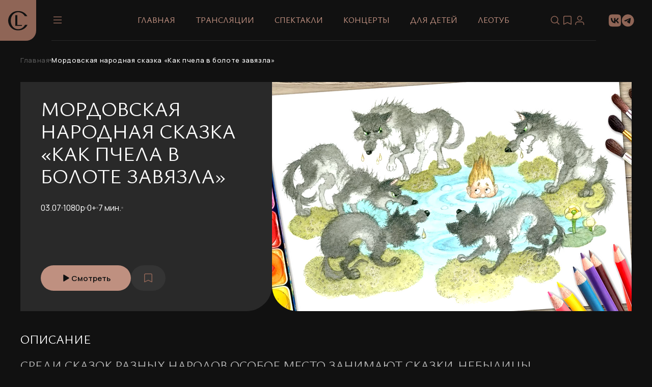

--- FILE ---
content_type: text/html; charset=utf-8
request_url: https://leoclassics.tv/posts/mordovskaya-narodnaya-skazka-kak-pchela-v-bolote-zavyazla
body_size: 21084
content:
<!DOCTYPE html><html><head><meta content="width=device-width,initial-scale=1" name="viewport" /><meta name="csrf-param" content="authenticity_token" />
<meta name="csrf-token" content="3FMtjiotJM5mbhhpA_lFTHEgN-v_QyoMc99vUZUsL8ZW8GcoARHg5B7oZFH_-xnYknx7KXHy1nnYf8W3dXceyg" /><title>Мордовская народная сказка «Как пчела в болоте завязла» | leoclassics.tv</title><meta content="Среди сказок разных народов особое место занимают сказки-небылицы. Это веселые сказки, в которых главный герой рассказывает от первого лица невероятны" name="description" /><meta id="posts-634" name="obj-id" /><meta content="c06e71de719a9a43" name="yandex-verification" /><link href="/favicon/apple-touch-icon.png" rel="apple-touch-icon" sizes="180x180" /><link href="/favicon/favicon-32x32.png" rel="icon" sizes="32x32" type="image/png" /><link href="/favicon/favicon-16x16.png" rel="icon" sizes="16x16" type="image/png" /><link href="/favicon/site.webmanifest" rel="manifest" /><link color="#5bbad5" href="/favicon/safari-pinned-tab.svg" rel="mask-icon" /><meta content="#da532c" name="msapplication-TileColor" /><meta content="#ffffff" name="theme-color" /><meta content="XXrEGkyAUcncgubI" name="mailru-domain" /><link href="https://fonts.googleapis.com" rel="preconnect" /><link crossorigin="" href="https://fonts.gstatic.com" rel="preconnect" /><link href="https://fonts.googleapis.com/css2?family=Manrope:wght@200..800&amp;family=Ysabeau+Infant:ital,wght@0,1..1000;1,1..1000&amp;display=swap" rel="stylesheet" /><link rel="stylesheet" href="/assets/application-5dba657211d91d3043fdbbc281d50b77140fd04466c3432d89e94f783793f177.css" /><script src="/assets/application-f8aefc2cd0ca9f8650d49b7f810586071964c256c99e24f251e9f0e7f9e64460.js"></script></head><body class="posts-controller show-action"><div class="wrapper"><div class="header-container"><header class="flex-row flex-jc-sb flex-ai-c transition"><a class="monogram transition flex flex-jc-c flex-ai-c" href="/"><span class="block big"><svg width="39" height="39" viewBox="0 0 39 39" fill="none" xmlns="http://www.w3.org/2000/svg">
<path d="M19.6699 0.646484C23.1558 0.646487 26.1712 1.27647 28.7158 2.53613C31.2952 3.76077 33.4216 5.31763 35.0947 7.20703C36.0584 8.29532 36.8771 9.44212 37.5518 10.6465H32.6074C31.9777 9.5297 31.2386 8.52274 30.3887 7.62695C29.0292 6.15743 27.4255 5.02057 25.5781 4.21582C23.7655 3.37608 21.831 2.95605 19.7744 2.95605C17.6829 2.95606 15.7485 3.37606 13.9707 4.21582C12.1931 5.02055 10.6419 6.15749 9.31738 7.62695C8.02762 9.09657 6.99931 10.8643 6.23242 12.9287C5.50046 14.9581 5.13379 17.1972 5.13379 19.6465C5.13379 22.0958 5.50041 24.3526 6.23242 26.417C6.99931 28.4465 8.02762 30.1964 9.31738 31.666C10.6419 33.1355 12.1931 34.2902 13.9707 35.1299C15.7484 35.9346 17.683 36.3369 19.7744 36.3369C21.831 36.3369 23.7656 35.9346 25.5781 35.1299C27.4255 34.2901 29.0292 33.1355 30.3887 31.666C31.4931 30.502 32.4109 29.1617 33.1436 27.6465H38.0098C37.9455 27.7788 37.881 27.9117 37.8135 28.0439C37.1163 29.4436 36.2102 30.7913 35.0947 32.0859C33.9793 33.3456 32.6548 34.4656 31.1211 35.4453C29.6223 36.425 27.9141 37.2118 25.9971 37.8066C24.1147 38.3665 22.0054 38.6465 19.6699 38.6465C16.2191 38.6465 13.2561 38.0342 10.7812 36.8096C8.3063 35.5499 6.26657 33.9754 4.66309 32.0859C3.05968 30.1965 1.87431 28.1496 1.10742 25.9453C0.375396 23.7059 0.00976604 21.606 0.00976562 19.6465C0.00976562 17.6521 0.375469 15.5352 1.10742 13.2959C1.87431 11.0565 3.0596 9.00881 4.66309 7.1543C6.26655 5.26486 8.30637 3.70805 10.7812 2.4834C13.2561 1.2588 16.2191 0.646484 19.6699 0.646484ZM18.0059 27.918H27.0098V29.6465H14.0098V8.64648H18.0059V27.918Z" fill="#111111"/>
</svg>
</span><span class="block sm" style="display: none">
<svg width="30" height="30" viewBox="0 0 30 30" fill="none" xmlns="http://www.w3.org/2000/svg">
<path d="M15.5205 0C18.2723 1.93195e-05 20.6523 0.497733 22.6611 1.49219C24.6975 2.45904 26.3764 3.68797 27.6973 5.17969C28.4578 6.03864 29.1033 6.94399 29.6357 7.89453H25.7344C25.2372 7.0128 24.6534 6.21798 23.9824 5.51074C22.9092 4.35056 21.643 3.45273 20.1846 2.81738C18.7537 2.15447 17.226 1.82324 15.6025 1.82324C13.9517 1.82329 12.4247 2.15458 11.0215 2.81738C9.61817 3.45269 8.39329 4.35067 7.34766 5.51074C6.32948 6.67096 5.51751 8.06645 4.91211 9.69629C4.33425 11.2985 4.04492 13.0663 4.04492 15C4.04492 16.9337 4.33422 18.7159 4.91211 20.3457C5.5175 21.9478 6.32956 23.3291 7.34766 24.4893C8.39329 25.6493 9.61817 26.5607 11.0215 27.2236C12.4247 27.8589 13.9517 28.1767 15.6025 28.1768C17.2261 28.1768 18.7536 27.859 20.1846 27.2236C21.643 26.5607 22.9092 25.6494 23.9824 24.4893C24.8541 23.5705 25.576 22.5114 26.1543 21.3154H29.999C29.9482 21.4201 29.8971 21.5252 29.8438 21.6299C29.2934 22.7348 28.5778 23.7982 27.6973 24.8203C26.8167 25.8147 25.7713 26.6992 24.5605 27.4727C23.3773 28.2461 22.0282 28.8673 20.5146 29.3369C19.0288 29.7788 17.3641 30 15.5205 30C12.7962 30 10.4567 29.5167 8.50293 28.5498C6.5492 27.5553 4.93964 26.312 3.67383 24.8203C2.40808 23.3287 1.47259 21.7128 0.867188 19.9727C0.289303 18.2047 2.79774e-07 16.547 0 15C0 13.4254 0.289307 11.7543 0.867188 9.98633C1.47259 8.21837 2.40798 6.60178 3.67383 5.1377C4.9396 3.64616 6.54934 2.41697 8.50293 1.4502C10.4567 0.483345 12.7962 0 15.5205 0ZM14.207 21.5303H21.3145V22.8945H11.0518V6.31543H14.207V21.5303Z" />
</svg></span></a><div class="logo-menu relative"><div class="container flex-row flex-jc-sb flex-ai-c"><div class="head-title ysabeau color-light upcase flex-row flex-jc-c flex-ai-c">Коллекции</div><div class="toggle panel-main"><svg width="24" height="24" viewBox="0 0 24 24" fill="none" xmlns="http://www.w3.org/2000/svg">
<line x1="4" y1="5.25" x2="20" y2="5.25" stroke-width="1.5"/>
<line x1="4" y1="11.25" x2="20" y2="11.25" stroke-width="1.5"/>
<line x1="4" y1="17.25" x2="20" y2="17.25" stroke-width="1.5"/>
</svg></div><ul class="nav flex-row flex-jc-c flex-ai-c relative"><li><a href="/">Главная</a></li><li><a class="transition " href="/categories/translyatsii">Трансляции</a></li><li><a class="transition " href="/categories/teatr">Спектакли</a></li><li><a class="transition " href="/categories/muzyka">Концерты</a></li><li><a class="transition " href="/categories/deti">Для детей</a></li><li><a class="transition " href="/categories/leotub">Леотуб</a></li></ul><div class="buttons flex-row flex-jc-c flex-ai-c gap-20"><div class="toggle panel-search"><svg width="24" height="24" viewBox="0 0 24 24" fill="none" xmlns="http://www.w3.org/2000/svg">
<path d="M10.6111 17.2222C14.2623 17.2222 17.2222 14.2623 17.2222 10.6111C17.2222 6.9599 14.2623 4 10.6111 4C6.9599 4 4 6.9599 4 10.6111C4 14.2623 6.9599 17.2222 10.6111 17.2222Z" stroke-width="1.5" stroke-linecap="round" stroke-linejoin="round"/>
<path d="M20 20L15 15" stroke-width="1.5" stroke-linejoin="round"/>
</svg></div><div class="toggle modal-account"><svg width="24" height="24" viewBox="0 0 24 24" fill="none" xmlns="http://www.w3.org/2000/svg">
  <path d="M7 3.75H17C18.2426 3.75 19.25 4.75736 19.25 6V19.3818C19.25 19.5676 19.0548 19.6882 18.8887 19.6055L12.335 16.3291L12 16.1611L11.665 16.3291L5.11133 19.6055C4.94518 19.6882 4.75 19.5676 4.75 19.3818V6C4.75 4.75736 5.75736 3.75 7 3.75Z" stroke-width="1.5"/>
</svg></div><div class="toggle modal-account"><svg width="24" height="24" viewBox="0 0 24 24" fill="none" xmlns="http://www.w3.org/2000/svg">
<path d="M20 21V19C20 17.9391 19.5786 16.9217 18.8284 16.1716C18.0783 15.4214 17.0609 15 16 15H8C6.93913 15 5.92172 15.4214 5.17157 16.1716C4.42143 16.9217 4 17.9391 4 19V21" stroke-width="1.5" stroke-linejoin="round"/>
<path d="M11.9997 3.75C14.2001 3.75007 15.9841 5.53397 15.9841 7.73438C15.984 9.93472 14.2 11.7187 11.9997 11.7188C9.79929 11.7188 8.01539 9.93476 8.01532 7.73438C8.01532 5.53393 9.79925 3.75 11.9997 3.75Z" stroke-width="1.5" stroke-linecap="round" stroke-linejoin="round"/>
</svg></div></div></div></div><div class="socials flex-row flex-jc-c flex-ai-c gap-20 pr-40"><a class="icon-type-1" target="_blank" href="https://vk.com/leoclassicstv"><svg width="25" height="25" viewBox="0 0 25 25" fill="none" xmlns="http://www.w3.org/2000/svg">
<path d="M1.72944 1.90363C0.0494387 3.59963 0.0494385 6.31163 0.0494385 11.7436V12.7036C0.0494385 18.1276 0.0494387 20.8396 1.72944 22.5436C3.42544 24.2236 6.13744 24.2236 11.5694 24.2236H12.5294C17.9534 24.2236 20.6654 24.2236 22.3694 22.5436C24.0494 20.8476 24.0494 18.1356 24.0494 12.7036V11.7436C24.0494 6.31963 24.0494 3.60763 22.3694 1.90363C20.6734 0.223633 17.9614 0.223633 12.5294 0.223633H11.5694C6.14544 0.223633 3.43344 0.223633 1.72944 1.90363ZM4.09744 7.52763H6.84944C6.93744 12.1036 8.95344 14.0396 10.5534 14.4396V7.52763H13.1374V11.4716C14.7134 11.3036 16.3774 9.50363 16.9374 7.51963H19.5134C19.3032 8.54659 18.8836 9.51919 18.2807 10.3767C17.6778 11.2342 16.9047 11.9583 16.0094 12.5036C17.0087 13.0008 17.8911 13.7042 18.5986 14.5675C19.306 15.4307 19.8223 16.4342 20.1134 17.5116H17.2734C16.6654 15.6156 15.1454 14.1436 13.1374 13.9436V17.5116H12.8174C7.34544 17.5116 4.22544 13.7676 4.09744 7.52763Z" />
</svg></a><a class="icon-type-1" target="_blank" href="https://telegram.me/leoclassics"><svg width="25" height="25" viewBox="0 0 25 25" fill="none" xmlns="http://www.w3.org/2000/svg">
<path d="M12.6462 0.223633C6.02224 0.223633 0.64624 5.59963 0.64624 12.2236C0.64624 18.8476 6.02224 24.2236 12.6462 24.2236C19.2702 24.2236 24.6462 18.8476 24.6462 12.2236C24.6462 5.59963 19.2702 0.223633 12.6462 0.223633ZM18.2142 8.38363C18.0342 10.2796 17.2542 14.8876 16.8582 17.0116C16.6902 17.9116 16.3542 18.2116 16.0422 18.2476C15.3462 18.3076 14.8182 17.7916 14.1462 17.3476C13.0902 16.6516 12.4902 16.2196 11.4702 15.5476C10.2822 14.7676 11.0502 14.3356 11.7342 13.6396C11.9142 13.4596 14.9862 10.6636 15.0462 10.4116C15.0546 10.3735 15.0535 10.3338 15.043 10.2962C15.0326 10.2586 15.0131 10.224 14.9862 10.1956C14.9142 10.1356 14.8182 10.1596 14.7342 10.1716C14.6262 10.1956 12.9462 11.3116 9.67024 13.5196C9.19024 13.8436 8.75824 14.0116 8.37424 13.9996C7.94224 13.9876 7.12624 13.7596 6.51424 13.5556C5.75824 13.3156 5.17024 13.1836 5.21824 12.7636C5.24224 12.5476 5.54224 12.3316 6.10624 12.1036C9.61024 10.5796 11.9382 9.57163 13.1022 9.09163C16.4382 7.69963 17.1222 7.45963 17.5782 7.45963C17.6742 7.45963 17.9022 7.48363 18.0462 7.60363C18.1662 7.69963 18.2022 7.83163 18.2142 7.92763C18.2022 7.99963 18.2262 8.21563 18.2142 8.38363Z" />
</svg></a></div></header></div><section class="breadcrumbs pt-30 mb-35"><div class="container"><div class="inner flex-row flex-jc-fs flex-ai-c gap-8"><a href="/">Главная</a><div class="separator"></div><span>Мордовская народная сказка «Как пчела в болоте завязла»</span></div></div></section><section class="mb-40"><div class="container"><div class="cover type-3 flex-row flex-jc-fs flex-ai-fs"><div class="left cover-data pt-30 pb-135 pl-40 pr-40 relative" style="background-color: rgba(255, 255, 255, 0.1)"><h1 class="h1 upcase color-light mb-30">Мордовская народная сказка «Как пчела в болоте завязла»</h1><div class="properties flex-row flex-jc-fs flex-ai-c gap-10"><div>03.07</div><div class="separator"></div><div>1080p</div><div class="separator"></div><div>0+</div><div class="separator"></div><div class="duration">7 мин.</div><div class="separator duration"></div></div><div class="buttons flex-row flex-jc-fs flex-ai-c gap-10"><div class="btn btn-filled has-glow inline-flex flex-jc-c flex-ai-c gap-8 transition" onclick="playPostVideo()" style="cursor: pointer"><svg width="20" height="20" viewBox="0 0 20 20" fill="none" xmlns="http://www.w3.org/2000/svg">
  <path d="M15.2376 9.14251C15.8849 9.53091 15.8849 10.4691 15.2376 10.8575L5.68124 16.5913C5.01472 16.9912 4.16675 16.5111 4.16675 15.7338L4.16675 4.26619C4.16675 3.4889 5.01472 3.00878 5.68124 3.4087L15.2376 9.14251Z" />
</svg><span>Смотреть</span></div><a class="btn btn-glass has-glow inline-flex flex-jc-c flex-ai-c gap-8 toggle modal-account transition" href="javascript:;"><svg width="24" height="24" viewBox="0 0 24 24" fill="none" xmlns="http://www.w3.org/2000/svg">
  <path d="M7 3.75H17C18.2426 3.75 19.25 4.75736 19.25 6V19.3818C19.25 19.5676 19.0548 19.6882 18.8887 19.6055L12.335 16.3291L12 16.1611L11.665 16.3291L5.11133 19.6055C4.94518 19.6882 4.75 19.5676 4.75 19.3818V6C4.75 4.75736 5.75736 3.75 7 3.75Z" stroke-width="1.5"/>
</svg></a></div></div><div class="right desktop" style="background-image: url(&#39;https://leoclassics.tv/rails/active_storage/disk/[base64]--7b748335091f4099fb47a8a9bc9715a49ae5e7ea/%D0%B1%D0%B0%D0%BD%D0%B5%D1%80.png&#39;)"></div><div class="right mobile" style="background-image: url(&#39;https://leoclassics.tv/rails/active_storage/disk/[base64]--7b748335091f4099fb47a8a9bc9715a49ae5e7ea/%D0%B1%D0%B0%D0%BD%D0%B5%D1%80.png&#39;); display: none"></div></div></div></section><div id="videobox"></div><script>function playPostVideo() {
  $.get("/posts/mordovskaya-narodnaya-skazka-kak-pchela-v-bolote-zavyazla/play");
}</script><section class="mb-50"><div class="container"><div class="description"><div class="h3 color-light upcase mb-20">Описание</div><div class="typography color-light-opacity-3"><div class="readmore-container collapsed relative"><div class="readmore"><h3>Среди сказок разных народов особое место занимают сказки-небылицы.&nbsp;</h3><p>Это веселые сказки, в которых главный герой рассказывает от первого лица невероятные вещи, происходившие с ним или в его присутствии. Чаще всего такая сказка носит шуточный характер, однако мудрость присутствует в ней так же, как и в любой другой сказке.</p><p>Сегодня мы предлагаем вам послушать одну из таких сказок – мордовскую народную сказку «Как пчела в болоте завязла» в переводе Алены Каримовой. Впервые в нашем проекте прочитает ее художник-иллюстратор Ольга Ионайтис, оформившая книгу, из которой и взята эта сказка.</p></div></div></div></div></div></section><section class="pt-40 pb-40 bg-black"><div class="container"><h3 class="h3 color-light text-center upcase mb-30">Мы рекомендуем</h3><div class="carousel-type-2"><div class="carousel-body"><div class="owl-carousel"><div class="list-item-type-1"><div class="top relative"><div class="image" style="background-image: url(&#39;https://leoclassics.tv/rails/active_storage/disk/[base64]/%D0%BE%D0%B1%D0%BB%D0%BE%D0%B6%D0%BA%D0%B0-01.png&#39;)"></div><div class="gradient"></div></div><div class="bottom relative"><div class="text"><div class="text-3 color-grey-2 mb-10">Для детей</div><div class="text-1 color-light">Мультсериал «Соня и Лёня», серия 1 «Подкроватье»</div></div><div class="controls flex-row flex-jc-sb flex-ai-c"><div class="button-and-time flex-row flex-jc-fs flex-ai-c gap-8"><div class="button"><a class="btn sm btn-outline inline-flex flex-jc-c flex-ai-c gap-8 transition" href="/posts/seriya-1-podkrovatie"><svg width="20" height="20" viewBox="0 0 20 20" fill="none" xmlns="http://www.w3.org/2000/svg">
  <path d="M15.2376 9.14251C15.8849 9.53091 15.8849 10.4691 15.2376 10.8575L5.68124 16.5913C5.01472 16.9912 4.16675 16.5111 4.16675 15.7338L4.16675 4.26619C4.16675 3.4889 5.01472 3.00878 5.68124 3.4087L15.2376 9.14251Z" />
</svg></a></div><div class="time text-3 color-grey-2">6 мин.</div></div><div class="favorite"><a class="add-to-bookmark toggle modal-account" href="javascript:;"><svg width="24" height="24" viewBox="0 0 24 24" fill="none" xmlns="http://www.w3.org/2000/svg">
  <path d="M7 3.75H17C18.2426 3.75 19.25 4.75736 19.25 6V19.3818C19.25 19.5676 19.0548 19.6882 18.8887 19.6055L12.335 16.3291L12 16.1611L11.665 16.3291L5.11133 19.6055C4.94518 19.6882 4.75 19.5676 4.75 19.3818V6C4.75 4.75736 5.75736 3.75 7 3.75Z" stroke-width="1.5"/>
</svg></a></div></div></div></div><div class="list-item-type-1"><div class="top relative"><div class="image" style="background-image: url(&#39;https://leoclassics.tv/rails/active_storage/disk/[base64]--7a821782332f0ced22cdfaaea22b32c6ffd09ec3/Cover%20-%201.png&#39;)"></div><div class="gradient"></div></div><div class="bottom relative"><div class="text"><div class="text-3 color-grey-2 mb-10">Леотуб</div><div class="text-1 color-light">Длань народного единства </div></div><div class="controls flex-row flex-jc-sb flex-ai-c"><div class="button-and-time flex-row flex-jc-fs flex-ai-c gap-8"><div class="button"><a class="btn sm btn-outline inline-flex flex-jc-c flex-ai-c gap-8 transition" href="/posts/rus-iznachalnaya-dlan-narodnogo-edinstva"><svg width="20" height="20" viewBox="0 0 20 20" fill="none" xmlns="http://www.w3.org/2000/svg">
  <path d="M15.2376 9.14251C15.8849 9.53091 15.8849 10.4691 15.2376 10.8575L5.68124 16.5913C5.01472 16.9912 4.16675 16.5111 4.16675 15.7338L4.16675 4.26619C4.16675 3.4889 5.01472 3.00878 5.68124 3.4087L15.2376 9.14251Z" />
</svg></a></div><div class="time text-3 color-grey-2">26 мин.</div></div><div class="favorite"><a class="add-to-bookmark toggle modal-account" href="javascript:;"><svg width="24" height="24" viewBox="0 0 24 24" fill="none" xmlns="http://www.w3.org/2000/svg">
  <path d="M7 3.75H17C18.2426 3.75 19.25 4.75736 19.25 6V19.3818C19.25 19.5676 19.0548 19.6882 18.8887 19.6055L12.335 16.3291L12 16.1611L11.665 16.3291L5.11133 19.6055C4.94518 19.6882 4.75 19.5676 4.75 19.3818V6C4.75 4.75736 5.75736 3.75 7 3.75Z" stroke-width="1.5"/>
</svg></a></div></div></div></div><div class="list-item-type-1"><div class="top relative"><div class="image" style="background-image: url(&#39;https://leoclassics.tv/rails/active_storage/disk/[base64]/880%D1%85760%20(12).png&#39;)"></div><div class="gradient"></div></div><div class="bottom relative"><div class="text"><div class="text-3 color-grey-2 mb-10">Спектакли</div><div class="text-1 color-light">Спектакль «Свидание в Москве»</div></div><div class="controls flex-row flex-jc-sb flex-ai-c"><div class="button-and-time flex-row flex-jc-fs flex-ai-c gap-8"><div class="button"><a class="btn sm btn-outline inline-flex flex-jc-c flex-ai-c gap-8 transition" href="/posts/sm"><svg width="20" height="20" viewBox="0 0 20 20" fill="none" xmlns="http://www.w3.org/2000/svg">
  <path d="M15.2376 9.14251C15.8849 9.53091 15.8849 10.4691 15.2376 10.8575L5.68124 16.5913C5.01472 16.9912 4.16675 16.5111 4.16675 15.7338L4.16675 4.26619C4.16675 3.4889 5.01472 3.00878 5.68124 3.4087L15.2376 9.14251Z" />
</svg></a></div><div class="time text-3 color-grey-2">120 мин.</div></div><div class="favorite"><a class="add-to-bookmark toggle modal-account" href="javascript:;"><svg width="24" height="24" viewBox="0 0 24 24" fill="none" xmlns="http://www.w3.org/2000/svg">
  <path d="M7 3.75H17C18.2426 3.75 19.25 4.75736 19.25 6V19.3818C19.25 19.5676 19.0548 19.6882 18.8887 19.6055L12.335 16.3291L12 16.1611L11.665 16.3291L5.11133 19.6055C4.94518 19.6882 4.75 19.5676 4.75 19.3818V6C4.75 4.75736 5.75736 3.75 7 3.75Z" stroke-width="1.5"/>
</svg></a></div></div></div></div><div class="list-item-type-1"><div class="top relative"><div class="image" style="background-image: url(&#39;https://leoclassics.tv/rails/active_storage/disk/[base64]--6d4cd8e2f75d5fcd56fe1ac6a1a64dc4f4ad3d6a/03zyvq8h6m0q60ierrfkxl7kz5342e4q.jpeg&#39;)"></div><div class="gradient"></div></div><div class="bottom relative"><div class="text"><div class="text-3 color-grey-2 mb-10">Спектакли</div><div class="text-1 color-light">Опера «Похищение из Сераля» Вольфганга Амадея Моцарта</div></div><div class="controls flex-row flex-jc-sb flex-ai-c"><div class="button-and-time flex-row flex-jc-fs flex-ai-c gap-8"><div class="button"><a class="btn sm btn-outline inline-flex flex-jc-c flex-ai-c gap-8 transition" href="/posts/pohischenie-iz-seralya"><svg width="20" height="20" viewBox="0 0 20 20" fill="none" xmlns="http://www.w3.org/2000/svg">
  <path d="M15.2376 9.14251C15.8849 9.53091 15.8849 10.4691 15.2376 10.8575L5.68124 16.5913C5.01472 16.9912 4.16675 16.5111 4.16675 15.7338L4.16675 4.26619C4.16675 3.4889 5.01472 3.00878 5.68124 3.4087L15.2376 9.14251Z" />
</svg></a></div><div class="time text-3 color-grey-2">128 мин.</div></div><div class="favorite"><a class="add-to-bookmark toggle modal-account" href="javascript:;"><svg width="24" height="24" viewBox="0 0 24 24" fill="none" xmlns="http://www.w3.org/2000/svg">
  <path d="M7 3.75H17C18.2426 3.75 19.25 4.75736 19.25 6V19.3818C19.25 19.5676 19.0548 19.6882 18.8887 19.6055L12.335 16.3291L12 16.1611L11.665 16.3291L5.11133 19.6055C4.94518 19.6882 4.75 19.5676 4.75 19.3818V6C4.75 4.75736 5.75736 3.75 7 3.75Z" stroke-width="1.5"/>
</svg></a></div></div></div></div></div></div></div></div></section><footer><div class="container"><div class="inner pt-50 pb-30"><div class="row-1 flex-row flex-jc-c flex-ai-c mb-50"><a class="logo" href="/"><svg width="228" height="22" viewBox="0 0 228 22" fill="none" xmlns="http://www.w3.org/2000/svg">
<path d="M0.410494 21.5684V0.512358H3.13049V21.5684H0.410494ZM1.30649 21.5684V19.4244H13.8825V21.5684H1.30649ZM33.3322 21.5684H19.9242V0.512358H32.3082V2.68836H22.5482V19.3924H33.3322V21.5684ZM20.8202 11.9364V9.82436H31.0922V11.9364H20.8202ZM49.4315 21.8884C47.3835 21.8884 45.5488 21.4297 43.9275 20.5124C42.3275 19.595 41.0688 18.3257 40.1515 16.7044C39.2342 15.0617 38.7755 13.2164 38.7755 11.1684C38.7755 9.50436 39.0528 8.00036 39.6075 6.65636C40.1835 5.31236 40.9835 4.16036 42.0075 3.20036C43.0528 2.24036 44.2368 1.50436 45.5595 0.992359C46.9035 0.459025 48.3435 0.192358 49.8795 0.192358C51.9275 0.192358 53.7515 0.651025 55.3515 1.56836C56.9515 2.48569 58.1995 3.75503 59.0955 5.37636C60.0128 6.99769 60.4715 8.84303 60.4715 10.9124C60.4715 12.5764 60.1835 14.0804 59.6075 15.4244C59.0315 16.7684 58.2422 17.9204 57.2395 18.8804C56.2368 19.8404 55.0635 20.587 53.7195 21.1204C52.3968 21.6324 50.9675 21.8884 49.4315 21.8884ZM49.9115 19.8724C51.4475 19.8724 52.7808 19.5204 53.9115 18.8164C55.0635 18.091 55.9595 17.0884 56.5995 15.8084C57.2395 14.507 57.5595 13.0137 57.5595 11.3284C57.5595 9.49369 57.1968 7.89369 56.4715 6.52836C55.7462 5.16302 54.7648 4.10703 53.5275 3.36036C52.2902 2.59236 50.8928 2.20836 49.3355 2.20836C47.8635 2.20836 46.5515 2.56036 45.3995 3.26436C44.2688 3.96836 43.3835 4.97103 42.7435 6.27236C42.1035 7.55236 41.7835 9.04569 41.7835 10.7524C41.7835 12.587 42.1355 14.187 42.8395 15.5524C43.5648 16.9177 44.5462 17.9844 45.7835 18.7524C47.0208 19.499 48.3968 19.8724 49.9115 19.8724ZM86.6197 21.8884C84.4651 21.8884 82.5664 21.451 80.9237 20.5764C79.3024 19.6804 78.0331 18.443 77.1157 16.8644C76.2197 15.2644 75.7717 13.4084 75.7717 11.2964C75.7717 9.61103 76.0491 8.08569 76.6037 6.72036C77.1797 5.35503 77.9797 4.19236 79.0037 3.23236C80.0277 2.25103 81.2224 1.50436 82.5877 0.992359C83.9531 0.459025 85.4357 0.192358 87.0357 0.192358C88.1877 0.192358 89.3077 0.341691 90.3957 0.640358C91.5051 0.939025 92.5504 1.38702 93.5317 1.98436L92.2517 4.38436C91.3344 3.65903 90.4064 3.12569 89.4677 2.78436C88.5291 2.42169 87.5157 2.24036 86.4277 2.24036C84.8491 2.24036 83.4837 2.60302 82.3317 3.32836C81.1797 4.03236 80.2837 5.03503 79.6437 6.33636C79.0251 7.61636 78.7157 9.12036 78.7157 10.8484C78.7157 12.6617 79.0784 14.251 79.8037 15.6164C80.5291 16.9604 81.5104 18.0164 82.7477 18.7844C83.9851 19.531 85.3504 19.9044 86.8437 19.9044C88.0171 19.9044 89.0837 19.7017 90.0437 19.2964C91.0251 18.8697 91.8891 18.3044 92.6357 17.6004L93.8197 19.7444C92.7531 20.4484 91.6224 20.9817 90.4277 21.3444C89.2331 21.707 87.9637 21.8884 86.6197 21.8884ZM100.198 21.5684V0.512358H102.918V21.5684H100.198ZM101.094 21.5684V19.4244H113.67V21.5684H101.094ZM133.888 21.5684L126.56 1.98436H127.616L120.32 21.5684H117.568L126.208 0.512358H128.544L136.832 21.5684H133.888ZM121.376 14.5924L122.144 12.4484H131.552L132.704 14.5924H121.376ZM152.47 16.4484C152.47 15.723 152.288 15.1044 151.926 14.5924C151.584 14.0804 151.104 13.643 150.486 13.2804C149.888 12.8964 149.238 12.5444 148.534 12.2244C147.83 11.883 147.115 11.531 146.39 11.1684C145.686 10.8057 145.035 10.4004 144.438 9.95236C143.84 9.48303 143.36 8.93903 142.998 8.32036C142.635 7.68036 142.454 6.91236 142.454 6.01636C142.454 4.80036 142.742 3.76569 143.318 2.91236C143.894 2.03769 144.683 1.36569 145.686 0.896358C146.688 0.427025 147.819 0.192358 149.078 0.192358C149.974 0.192358 150.891 0.299025 151.83 0.512358C152.768 0.725692 153.611 1.05636 154.358 1.50436L153.366 3.93636C152.726 3.40303 151.968 2.98702 151.094 2.68836C150.24 2.38969 149.408 2.24036 148.598 2.24036C147.766 2.24036 147.072 2.38969 146.518 2.68836C145.984 2.98702 145.59 3.38169 145.334 3.87236C145.099 4.34169 144.982 4.84303 144.982 5.37636C144.982 6.01636 145.163 6.57103 145.526 7.04036C145.888 7.48836 146.368 7.89369 146.966 8.25636C147.563 8.59769 148.214 8.93903 148.918 9.28036C149.643 9.60036 150.358 9.95236 151.062 10.3364C151.787 10.699 152.448 11.1257 153.046 11.6164C153.643 12.107 154.123 12.6937 154.486 13.3764C154.87 14.059 155.062 14.859 155.062 15.7764C155.062 17.0777 154.752 18.187 154.134 19.1044C153.515 20.0217 152.672 20.7257 151.606 21.2164C150.539 21.6857 149.344 21.9204 148.022 21.9204C146.678 21.9204 145.43 21.7177 144.278 21.3124C143.147 20.907 142.208 20.395 141.462 19.7764L142.806 17.5044C143.574 18.2297 144.47 18.795 145.494 19.2004C146.518 19.6057 147.542 19.8084 148.566 19.8084C149.782 19.8084 150.731 19.5097 151.414 18.9124C152.118 18.2937 152.47 17.4724 152.47 16.4484ZM171.171 16.4484C171.171 15.723 170.99 15.1044 170.627 14.5924C170.286 14.0804 169.806 13.643 169.187 13.2804C168.59 12.8964 167.939 12.5444 167.235 12.2244C166.531 11.883 165.816 11.531 165.091 11.1684C164.387 10.8057 163.736 10.4004 163.139 9.95236C162.542 9.48303 162.062 8.93903 161.699 8.32036C161.336 7.68036 161.155 6.91236 161.155 6.01636C161.155 4.80036 161.443 3.76569 162.019 2.91236C162.595 2.03769 163.384 1.36569 164.387 0.896358C165.39 0.427025 166.52 0.192358 167.779 0.192358C168.675 0.192358 169.592 0.299025 170.531 0.512358C171.47 0.725692 172.312 1.05636 173.059 1.50436L172.067 3.93636C171.427 3.40303 170.67 2.98702 169.795 2.68836C168.942 2.38969 168.11 2.24036 167.299 2.24036C166.467 2.24036 165.774 2.38969 165.219 2.68836C164.686 2.98702 164.291 3.38169 164.035 3.87236C163.8 4.34169 163.683 4.84303 163.683 5.37636C163.683 6.01636 163.864 6.57103 164.227 7.04036C164.59 7.48836 165.07 7.89369 165.667 8.25636C166.264 8.59769 166.915 8.93903 167.619 9.28036C168.344 9.60036 169.059 9.95236 169.763 10.3364C170.488 10.699 171.15 11.1257 171.747 11.6164C172.344 12.107 172.824 12.6937 173.187 13.3764C173.571 14.059 173.763 14.859 173.763 15.7764C173.763 17.0777 173.454 18.187 172.835 19.1044C172.216 20.0217 171.374 20.7257 170.307 21.2164C169.24 21.6857 168.046 21.9204 166.723 21.9204C165.379 21.9204 164.131 21.7177 162.979 21.3124C161.848 20.907 160.91 20.395 160.163 19.7764L161.507 17.5044C162.275 18.2297 163.171 18.795 164.195 19.2004C165.219 19.6057 166.243 19.8084 167.267 19.8084C168.483 19.8084 169.432 19.5097 170.115 18.9124C170.819 18.2937 171.171 17.4724 171.171 16.4484ZM181.008 21.5684V0.512358H183.824V21.5684H181.008ZM202.015 21.8884C199.86 21.8884 197.961 21.451 196.319 20.5764C194.697 19.6804 193.428 18.443 192.511 16.8644C191.615 15.2644 191.167 13.4084 191.167 11.2964C191.167 9.61103 191.444 8.08569 191.999 6.72036C192.575 5.35503 193.375 4.19236 194.399 3.23236C195.423 2.25103 196.617 1.50436 197.983 0.992359C199.348 0.459025 200.831 0.192358 202.431 0.192358C203.583 0.192358 204.703 0.341691 205.791 0.640358C206.9 0.939025 207.945 1.38702 208.927 1.98436L207.647 4.38436C206.729 3.65903 205.801 3.12569 204.863 2.78436C203.924 2.42169 202.911 2.24036 201.823 2.24036C200.244 2.24036 198.879 2.60302 197.727 3.32836C196.575 4.03236 195.679 5.03503 195.039 6.33636C194.42 7.61636 194.111 9.12036 194.111 10.8484C194.111 12.6617 194.473 14.251 195.199 15.6164C195.924 16.9604 196.905 18.0164 198.143 18.7844C199.38 19.531 200.745 19.9044 202.239 19.9044C203.412 19.9044 204.479 19.7017 205.439 19.2964C206.42 18.8697 207.284 18.3044 208.031 17.6004L209.215 19.7444C208.148 20.4484 207.017 20.9817 205.823 21.3444C204.628 21.707 203.359 21.8884 202.015 21.8884ZM224.681 16.4484C224.681 15.723 224.5 15.1044 224.137 14.5924C223.796 14.0804 223.316 13.643 222.697 13.2804C222.1 12.8964 221.449 12.5444 220.745 12.2244C220.041 11.883 219.326 11.531 218.601 11.1684C217.897 10.8057 217.246 10.4004 216.649 9.95236C216.052 9.48303 215.572 8.93903 215.209 8.32036C214.846 7.68036 214.665 6.91236 214.665 6.01636C214.665 4.80036 214.953 3.76569 215.529 2.91236C216.105 2.03769 216.894 1.36569 217.897 0.896358C218.9 0.427025 220.03 0.192358 221.289 0.192358C222.185 0.192358 223.102 0.299025 224.041 0.512358C224.98 0.725692 225.822 1.05636 226.569 1.50436L225.577 3.93636C224.937 3.40303 224.18 2.98702 223.305 2.68836C222.452 2.38969 221.62 2.24036 220.809 2.24036C219.977 2.24036 219.284 2.38969 218.729 2.68836C218.196 2.98702 217.801 3.38169 217.545 3.87236C217.31 4.34169 217.193 4.84303 217.193 5.37636C217.193 6.01636 217.374 6.57103 217.737 7.04036C218.1 7.48836 218.58 7.89369 219.177 8.25636C219.774 8.59769 220.425 8.93903 221.129 9.28036C221.854 9.60036 222.569 9.95236 223.273 10.3364C223.998 10.699 224.66 11.1257 225.257 11.6164C225.854 12.107 226.334 12.6937 226.697 13.3764C227.081 14.059 227.273 14.859 227.273 15.7764C227.273 17.0777 226.964 18.187 226.345 19.1044C225.726 20.0217 224.884 20.7257 223.817 21.2164C222.75 21.6857 221.556 21.9204 220.233 21.9204C218.889 21.9204 217.641 21.7177 216.489 21.3124C215.358 20.907 214.42 20.395 213.673 19.7764L215.017 17.5044C215.785 18.2297 216.681 18.795 217.705 19.2004C218.729 19.6057 219.753 19.8084 220.777 19.8084C221.993 19.8084 222.942 19.5097 223.625 18.9124C224.329 18.2937 224.681 17.4724 224.681 16.4484Z" fill="white"/>
</svg></a></div><div class="row-2 mb-50"><div class="quick-nav flex-row flex-jc-sb flex-ai-c"><a href="/">Главная</a><a href="/categories/translyatsii">Трансляции</a><a href="/categories/teatr">Спектакли</a><a href="/categories/muzyka">Концерты</a><a href="/categories/deti">Для детей</a><a href="/categories/leotub">Леотуб</a><a href="/o-platforme">О платформе</a><a class="toggle modal-account" href="javascript:;">Личный кабинет</a><a href="/legal-information">Юридическая информация</a></div></div><div class="row-3 flex-row flex-jc-c flex-ai-fs gap-50 mb-50"><div class="col"><div class="text-3 color-grey-2 mb-15 text-center">Учредитель</div><div class="logos flex-row flex-jc-c flex-ai-c"><img src="/assets/logo-1-0d8b70b2bfa838cb84fdfcdc5503c79482b57fca81e364a85d359e8ec37b0ba7.svg" /></div></div><div class="col"><div class="text-3 color-grey-2 mb-15 text-center">Партнеры</div><div class="logos flex-row flex-jc-c flex-ai-c"><img src="/assets/logo-2-e2b6be89fb4ed05ef012cd3981e672d9f8904918e714a5c9c83d825ed5bea37d.svg" /><img src="/assets/logo-3-579f16388f11a88bb7972455aad1da77b413e6d2970c9bec60b19ec5f53787e8.svg" /><img src="/assets/logo-10-52ca5c75e67a208c4897769deff73c46759a3840b1e186c34667429fea23ac90.svg" style="max-width: 110px;" /></div></div></div><div class="row-4 flex-row flex-jc-c flex-ai-fs gap-30 mb-40"><div class="col"><div class="text-3 color-grey-2 mb-15 text-center">Генеральный информационный партнер</div><div class="logos flex-row flex-jc-c flex-ai-c"><img src="/assets/logo-4-2be73d258d6daea89aa0ddfa115a77578cf757d213fdc3da7bb89a959bed53f1.svg" /></div></div><div class="col"><div class="text-3 color-grey-2 mb-15 text-center">Информационные партнеры </div><div class="logos info-partners flex-row flex-jc-c flex-ai-c"><img src="/assets/logo-5-e36f3d7d9d7fd293a8e35bf241b4a7297ae7ea6e84c727f1c266ebf2068d16d8.svg" /><img src="/assets/logo-6-4255b54779716632037e214037f2aa42a373959ecbabc41206b7e18a9a178d35.svg" /><img src="/assets/logo-7-21ab0617ea72914df008e615da20e668a47eed8f7f1b6b9f34a337587f926dd8.svg" /><img src="/assets/logo-8-8d1d57dac753fba9ccd0f3636e9b46db7632bf6d1028042469ce453844654637.svg" /><img src="/assets/logo-9-6afa4f6d46bd2d7704c0b27e5c9da079f54b240e65c3a41ff3cc6572b8eb1e8c.svg" /></div></div></div><div class="row-5 flex-row flex-jc-sb flex-ai-c pt-25 gap-32"><div class="copyright text-3 color-grey-2">© ООГО “Российский фонд культуры” 2025</div><div class="socials flex-row flex-jc-c flex-ai-c gap-20"><a class="flex flex-jc-c flex-ai-c email color-light" href="mailto:leo@rcfoundation.ru">leo@rcfoundation.ru</a><a class="icon-type-1" target="_blank" href="https://vk.com/leoclassicstv"><svg width="25" height="25" viewBox="0 0 25 25" fill="none" xmlns="http://www.w3.org/2000/svg">
<path d="M1.72944 1.90363C0.0494387 3.59963 0.0494385 6.31163 0.0494385 11.7436V12.7036C0.0494385 18.1276 0.0494387 20.8396 1.72944 22.5436C3.42544 24.2236 6.13744 24.2236 11.5694 24.2236H12.5294C17.9534 24.2236 20.6654 24.2236 22.3694 22.5436C24.0494 20.8476 24.0494 18.1356 24.0494 12.7036V11.7436C24.0494 6.31963 24.0494 3.60763 22.3694 1.90363C20.6734 0.223633 17.9614 0.223633 12.5294 0.223633H11.5694C6.14544 0.223633 3.43344 0.223633 1.72944 1.90363ZM4.09744 7.52763H6.84944C6.93744 12.1036 8.95344 14.0396 10.5534 14.4396V7.52763H13.1374V11.4716C14.7134 11.3036 16.3774 9.50363 16.9374 7.51963H19.5134C19.3032 8.54659 18.8836 9.51919 18.2807 10.3767C17.6778 11.2342 16.9047 11.9583 16.0094 12.5036C17.0087 13.0008 17.8911 13.7042 18.5986 14.5675C19.306 15.4307 19.8223 16.4342 20.1134 17.5116H17.2734C16.6654 15.6156 15.1454 14.1436 13.1374 13.9436V17.5116H12.8174C7.34544 17.5116 4.22544 13.7676 4.09744 7.52763Z" />
</svg></a><a class="icon-type-1" target="_blank" href="https://telegram.me/leoclassics"><svg width="25" height="25" viewBox="0 0 25 25" fill="none" xmlns="http://www.w3.org/2000/svg">
<path d="M12.6462 0.223633C6.02224 0.223633 0.64624 5.59963 0.64624 12.2236C0.64624 18.8476 6.02224 24.2236 12.6462 24.2236C19.2702 24.2236 24.6462 18.8476 24.6462 12.2236C24.6462 5.59963 19.2702 0.223633 12.6462 0.223633ZM18.2142 8.38363C18.0342 10.2796 17.2542 14.8876 16.8582 17.0116C16.6902 17.9116 16.3542 18.2116 16.0422 18.2476C15.3462 18.3076 14.8182 17.7916 14.1462 17.3476C13.0902 16.6516 12.4902 16.2196 11.4702 15.5476C10.2822 14.7676 11.0502 14.3356 11.7342 13.6396C11.9142 13.4596 14.9862 10.6636 15.0462 10.4116C15.0546 10.3735 15.0535 10.3338 15.043 10.2962C15.0326 10.2586 15.0131 10.224 14.9862 10.1956C14.9142 10.1356 14.8182 10.1596 14.7342 10.1716C14.6262 10.1956 12.9462 11.3116 9.67024 13.5196C9.19024 13.8436 8.75824 14.0116 8.37424 13.9996C7.94224 13.9876 7.12624 13.7596 6.51424 13.5556C5.75824 13.3156 5.17024 13.1836 5.21824 12.7636C5.24224 12.5476 5.54224 12.3316 6.10624 12.1036C9.61024 10.5796 11.9382 9.57163 13.1022 9.09163C16.4382 7.69963 17.1222 7.45963 17.5782 7.45963C17.6742 7.45963 17.9022 7.48363 18.0462 7.60363C18.1662 7.69963 18.2022 7.83163 18.2142 7.92763C18.2022 7.99963 18.2262 8.21563 18.2142 8.38363Z" />
</svg></a></div></div></div></div></footer><div class="panel main bg-dark"><div class="head flex-row flex-jc-sb flex-ai-c transition"><a class="monogram transition flex flex-jc-c flex-ai-c" href="/"><span class="block big"><svg width="39" height="39" viewBox="0 0 39 39" fill="none" xmlns="http://www.w3.org/2000/svg">
<path d="M19.6699 0.646484C23.1558 0.646487 26.1712 1.27647 28.7158 2.53613C31.2952 3.76077 33.4216 5.31763 35.0947 7.20703C36.0584 8.29532 36.8771 9.44212 37.5518 10.6465H32.6074C31.9777 9.5297 31.2386 8.52274 30.3887 7.62695C29.0292 6.15743 27.4255 5.02057 25.5781 4.21582C23.7655 3.37608 21.831 2.95605 19.7744 2.95605C17.6829 2.95606 15.7485 3.37606 13.9707 4.21582C12.1931 5.02055 10.6419 6.15749 9.31738 7.62695C8.02762 9.09657 6.99931 10.8643 6.23242 12.9287C5.50046 14.9581 5.13379 17.1972 5.13379 19.6465C5.13379 22.0958 5.50041 24.3526 6.23242 26.417C6.99931 28.4465 8.02762 30.1964 9.31738 31.666C10.6419 33.1355 12.1931 34.2902 13.9707 35.1299C15.7484 35.9346 17.683 36.3369 19.7744 36.3369C21.831 36.3369 23.7656 35.9346 25.5781 35.1299C27.4255 34.2901 29.0292 33.1355 30.3887 31.666C31.4931 30.502 32.4109 29.1617 33.1436 27.6465H38.0098C37.9455 27.7788 37.881 27.9117 37.8135 28.0439C37.1163 29.4436 36.2102 30.7913 35.0947 32.0859C33.9793 33.3456 32.6548 34.4656 31.1211 35.4453C29.6223 36.425 27.9141 37.2118 25.9971 37.8066C24.1147 38.3665 22.0054 38.6465 19.6699 38.6465C16.2191 38.6465 13.2561 38.0342 10.7812 36.8096C8.3063 35.5499 6.26657 33.9754 4.66309 32.0859C3.05968 30.1965 1.87431 28.1496 1.10742 25.9453C0.375396 23.7059 0.00976604 21.606 0.00976562 19.6465C0.00976562 17.6521 0.375469 15.5352 1.10742 13.2959C1.87431 11.0565 3.0596 9.00881 4.66309 7.1543C6.26655 5.26486 8.30637 3.70805 10.7812 2.4834C13.2561 1.2588 16.2191 0.646484 19.6699 0.646484ZM18.0059 27.918H27.0098V29.6465H14.0098V8.64648H18.0059V27.918Z" fill="#111111"/>
</svg>
</span><span class="block sm" style="display: none">
<svg width="30" height="30" viewBox="0 0 30 30" fill="none" xmlns="http://www.w3.org/2000/svg">
<path d="M15.5205 0C18.2723 1.93195e-05 20.6523 0.497733 22.6611 1.49219C24.6975 2.45904 26.3764 3.68797 27.6973 5.17969C28.4578 6.03864 29.1033 6.94399 29.6357 7.89453H25.7344C25.2372 7.0128 24.6534 6.21798 23.9824 5.51074C22.9092 4.35056 21.643 3.45273 20.1846 2.81738C18.7537 2.15447 17.226 1.82324 15.6025 1.82324C13.9517 1.82329 12.4247 2.15458 11.0215 2.81738C9.61817 3.45269 8.39329 4.35067 7.34766 5.51074C6.32948 6.67096 5.51751 8.06645 4.91211 9.69629C4.33425 11.2985 4.04492 13.0663 4.04492 15C4.04492 16.9337 4.33422 18.7159 4.91211 20.3457C5.5175 21.9478 6.32956 23.3291 7.34766 24.4893C8.39329 25.6493 9.61817 26.5607 11.0215 27.2236C12.4247 27.8589 13.9517 28.1767 15.6025 28.1768C17.2261 28.1768 18.7536 27.859 20.1846 27.2236C21.643 26.5607 22.9092 25.6494 23.9824 24.4893C24.8541 23.5705 25.576 22.5114 26.1543 21.3154H29.999C29.9482 21.4201 29.8971 21.5252 29.8438 21.6299C29.2934 22.7348 28.5778 23.7982 27.6973 24.8203C26.8167 25.8147 25.7713 26.6992 24.5605 27.4727C23.3773 28.2461 22.0282 28.8673 20.5146 29.3369C19.0288 29.7788 17.3641 30 15.5205 30C12.7962 30 10.4567 29.5167 8.50293 28.5498C6.5492 27.5553 4.93964 26.312 3.67383 24.8203C2.40808 23.3287 1.47259 21.7128 0.867188 19.9727C0.289303 18.2047 2.79774e-07 16.547 0 15C0 13.4254 0.289307 11.7543 0.867188 9.98633C1.47259 8.21837 2.40798 6.60178 3.67383 5.1377C4.9396 3.64616 6.54934 2.41697 8.50293 1.4502C10.4567 0.483345 12.7962 0 15.5205 0ZM14.207 21.5303H21.3145V22.8945H11.0518V6.31543H14.207V21.5303Z" />
</svg></span></a><div class="logo"><svg width="228" height="22" viewBox="0 0 228 22" fill="none" xmlns="http://www.w3.org/2000/svg">
<path d="M0.410494 21.5684V0.512358H3.13049V21.5684H0.410494ZM1.30649 21.5684V19.4244H13.8825V21.5684H1.30649ZM33.3322 21.5684H19.9242V0.512358H32.3082V2.68836H22.5482V19.3924H33.3322V21.5684ZM20.8202 11.9364V9.82436H31.0922V11.9364H20.8202ZM49.4315 21.8884C47.3835 21.8884 45.5488 21.4297 43.9275 20.5124C42.3275 19.595 41.0688 18.3257 40.1515 16.7044C39.2342 15.0617 38.7755 13.2164 38.7755 11.1684C38.7755 9.50436 39.0528 8.00036 39.6075 6.65636C40.1835 5.31236 40.9835 4.16036 42.0075 3.20036C43.0528 2.24036 44.2368 1.50436 45.5595 0.992359C46.9035 0.459025 48.3435 0.192358 49.8795 0.192358C51.9275 0.192358 53.7515 0.651025 55.3515 1.56836C56.9515 2.48569 58.1995 3.75503 59.0955 5.37636C60.0128 6.99769 60.4715 8.84303 60.4715 10.9124C60.4715 12.5764 60.1835 14.0804 59.6075 15.4244C59.0315 16.7684 58.2422 17.9204 57.2395 18.8804C56.2368 19.8404 55.0635 20.587 53.7195 21.1204C52.3968 21.6324 50.9675 21.8884 49.4315 21.8884ZM49.9115 19.8724C51.4475 19.8724 52.7808 19.5204 53.9115 18.8164C55.0635 18.091 55.9595 17.0884 56.5995 15.8084C57.2395 14.507 57.5595 13.0137 57.5595 11.3284C57.5595 9.49369 57.1968 7.89369 56.4715 6.52836C55.7462 5.16302 54.7648 4.10703 53.5275 3.36036C52.2902 2.59236 50.8928 2.20836 49.3355 2.20836C47.8635 2.20836 46.5515 2.56036 45.3995 3.26436C44.2688 3.96836 43.3835 4.97103 42.7435 6.27236C42.1035 7.55236 41.7835 9.04569 41.7835 10.7524C41.7835 12.587 42.1355 14.187 42.8395 15.5524C43.5648 16.9177 44.5462 17.9844 45.7835 18.7524C47.0208 19.499 48.3968 19.8724 49.9115 19.8724ZM86.6197 21.8884C84.4651 21.8884 82.5664 21.451 80.9237 20.5764C79.3024 19.6804 78.0331 18.443 77.1157 16.8644C76.2197 15.2644 75.7717 13.4084 75.7717 11.2964C75.7717 9.61103 76.0491 8.08569 76.6037 6.72036C77.1797 5.35503 77.9797 4.19236 79.0037 3.23236C80.0277 2.25103 81.2224 1.50436 82.5877 0.992359C83.9531 0.459025 85.4357 0.192358 87.0357 0.192358C88.1877 0.192358 89.3077 0.341691 90.3957 0.640358C91.5051 0.939025 92.5504 1.38702 93.5317 1.98436L92.2517 4.38436C91.3344 3.65903 90.4064 3.12569 89.4677 2.78436C88.5291 2.42169 87.5157 2.24036 86.4277 2.24036C84.8491 2.24036 83.4837 2.60302 82.3317 3.32836C81.1797 4.03236 80.2837 5.03503 79.6437 6.33636C79.0251 7.61636 78.7157 9.12036 78.7157 10.8484C78.7157 12.6617 79.0784 14.251 79.8037 15.6164C80.5291 16.9604 81.5104 18.0164 82.7477 18.7844C83.9851 19.531 85.3504 19.9044 86.8437 19.9044C88.0171 19.9044 89.0837 19.7017 90.0437 19.2964C91.0251 18.8697 91.8891 18.3044 92.6357 17.6004L93.8197 19.7444C92.7531 20.4484 91.6224 20.9817 90.4277 21.3444C89.2331 21.707 87.9637 21.8884 86.6197 21.8884ZM100.198 21.5684V0.512358H102.918V21.5684H100.198ZM101.094 21.5684V19.4244H113.67V21.5684H101.094ZM133.888 21.5684L126.56 1.98436H127.616L120.32 21.5684H117.568L126.208 0.512358H128.544L136.832 21.5684H133.888ZM121.376 14.5924L122.144 12.4484H131.552L132.704 14.5924H121.376ZM152.47 16.4484C152.47 15.723 152.288 15.1044 151.926 14.5924C151.584 14.0804 151.104 13.643 150.486 13.2804C149.888 12.8964 149.238 12.5444 148.534 12.2244C147.83 11.883 147.115 11.531 146.39 11.1684C145.686 10.8057 145.035 10.4004 144.438 9.95236C143.84 9.48303 143.36 8.93903 142.998 8.32036C142.635 7.68036 142.454 6.91236 142.454 6.01636C142.454 4.80036 142.742 3.76569 143.318 2.91236C143.894 2.03769 144.683 1.36569 145.686 0.896358C146.688 0.427025 147.819 0.192358 149.078 0.192358C149.974 0.192358 150.891 0.299025 151.83 0.512358C152.768 0.725692 153.611 1.05636 154.358 1.50436L153.366 3.93636C152.726 3.40303 151.968 2.98702 151.094 2.68836C150.24 2.38969 149.408 2.24036 148.598 2.24036C147.766 2.24036 147.072 2.38969 146.518 2.68836C145.984 2.98702 145.59 3.38169 145.334 3.87236C145.099 4.34169 144.982 4.84303 144.982 5.37636C144.982 6.01636 145.163 6.57103 145.526 7.04036C145.888 7.48836 146.368 7.89369 146.966 8.25636C147.563 8.59769 148.214 8.93903 148.918 9.28036C149.643 9.60036 150.358 9.95236 151.062 10.3364C151.787 10.699 152.448 11.1257 153.046 11.6164C153.643 12.107 154.123 12.6937 154.486 13.3764C154.87 14.059 155.062 14.859 155.062 15.7764C155.062 17.0777 154.752 18.187 154.134 19.1044C153.515 20.0217 152.672 20.7257 151.606 21.2164C150.539 21.6857 149.344 21.9204 148.022 21.9204C146.678 21.9204 145.43 21.7177 144.278 21.3124C143.147 20.907 142.208 20.395 141.462 19.7764L142.806 17.5044C143.574 18.2297 144.47 18.795 145.494 19.2004C146.518 19.6057 147.542 19.8084 148.566 19.8084C149.782 19.8084 150.731 19.5097 151.414 18.9124C152.118 18.2937 152.47 17.4724 152.47 16.4484ZM171.171 16.4484C171.171 15.723 170.99 15.1044 170.627 14.5924C170.286 14.0804 169.806 13.643 169.187 13.2804C168.59 12.8964 167.939 12.5444 167.235 12.2244C166.531 11.883 165.816 11.531 165.091 11.1684C164.387 10.8057 163.736 10.4004 163.139 9.95236C162.542 9.48303 162.062 8.93903 161.699 8.32036C161.336 7.68036 161.155 6.91236 161.155 6.01636C161.155 4.80036 161.443 3.76569 162.019 2.91236C162.595 2.03769 163.384 1.36569 164.387 0.896358C165.39 0.427025 166.52 0.192358 167.779 0.192358C168.675 0.192358 169.592 0.299025 170.531 0.512358C171.47 0.725692 172.312 1.05636 173.059 1.50436L172.067 3.93636C171.427 3.40303 170.67 2.98702 169.795 2.68836C168.942 2.38969 168.11 2.24036 167.299 2.24036C166.467 2.24036 165.774 2.38969 165.219 2.68836C164.686 2.98702 164.291 3.38169 164.035 3.87236C163.8 4.34169 163.683 4.84303 163.683 5.37636C163.683 6.01636 163.864 6.57103 164.227 7.04036C164.59 7.48836 165.07 7.89369 165.667 8.25636C166.264 8.59769 166.915 8.93903 167.619 9.28036C168.344 9.60036 169.059 9.95236 169.763 10.3364C170.488 10.699 171.15 11.1257 171.747 11.6164C172.344 12.107 172.824 12.6937 173.187 13.3764C173.571 14.059 173.763 14.859 173.763 15.7764C173.763 17.0777 173.454 18.187 172.835 19.1044C172.216 20.0217 171.374 20.7257 170.307 21.2164C169.24 21.6857 168.046 21.9204 166.723 21.9204C165.379 21.9204 164.131 21.7177 162.979 21.3124C161.848 20.907 160.91 20.395 160.163 19.7764L161.507 17.5044C162.275 18.2297 163.171 18.795 164.195 19.2004C165.219 19.6057 166.243 19.8084 167.267 19.8084C168.483 19.8084 169.432 19.5097 170.115 18.9124C170.819 18.2937 171.171 17.4724 171.171 16.4484ZM181.008 21.5684V0.512358H183.824V21.5684H181.008ZM202.015 21.8884C199.86 21.8884 197.961 21.451 196.319 20.5764C194.697 19.6804 193.428 18.443 192.511 16.8644C191.615 15.2644 191.167 13.4084 191.167 11.2964C191.167 9.61103 191.444 8.08569 191.999 6.72036C192.575 5.35503 193.375 4.19236 194.399 3.23236C195.423 2.25103 196.617 1.50436 197.983 0.992359C199.348 0.459025 200.831 0.192358 202.431 0.192358C203.583 0.192358 204.703 0.341691 205.791 0.640358C206.9 0.939025 207.945 1.38702 208.927 1.98436L207.647 4.38436C206.729 3.65903 205.801 3.12569 204.863 2.78436C203.924 2.42169 202.911 2.24036 201.823 2.24036C200.244 2.24036 198.879 2.60302 197.727 3.32836C196.575 4.03236 195.679 5.03503 195.039 6.33636C194.42 7.61636 194.111 9.12036 194.111 10.8484C194.111 12.6617 194.473 14.251 195.199 15.6164C195.924 16.9604 196.905 18.0164 198.143 18.7844C199.38 19.531 200.745 19.9044 202.239 19.9044C203.412 19.9044 204.479 19.7017 205.439 19.2964C206.42 18.8697 207.284 18.3044 208.031 17.6004L209.215 19.7444C208.148 20.4484 207.017 20.9817 205.823 21.3444C204.628 21.707 203.359 21.8884 202.015 21.8884ZM224.681 16.4484C224.681 15.723 224.5 15.1044 224.137 14.5924C223.796 14.0804 223.316 13.643 222.697 13.2804C222.1 12.8964 221.449 12.5444 220.745 12.2244C220.041 11.883 219.326 11.531 218.601 11.1684C217.897 10.8057 217.246 10.4004 216.649 9.95236C216.052 9.48303 215.572 8.93903 215.209 8.32036C214.846 7.68036 214.665 6.91236 214.665 6.01636C214.665 4.80036 214.953 3.76569 215.529 2.91236C216.105 2.03769 216.894 1.36569 217.897 0.896358C218.9 0.427025 220.03 0.192358 221.289 0.192358C222.185 0.192358 223.102 0.299025 224.041 0.512358C224.98 0.725692 225.822 1.05636 226.569 1.50436L225.577 3.93636C224.937 3.40303 224.18 2.98702 223.305 2.68836C222.452 2.38969 221.62 2.24036 220.809 2.24036C219.977 2.24036 219.284 2.38969 218.729 2.68836C218.196 2.98702 217.801 3.38169 217.545 3.87236C217.31 4.34169 217.193 4.84303 217.193 5.37636C217.193 6.01636 217.374 6.57103 217.737 7.04036C218.1 7.48836 218.58 7.89369 219.177 8.25636C219.774 8.59769 220.425 8.93903 221.129 9.28036C221.854 9.60036 222.569 9.95236 223.273 10.3364C223.998 10.699 224.66 11.1257 225.257 11.6164C225.854 12.107 226.334 12.6937 226.697 13.3764C227.081 14.059 227.273 14.859 227.273 15.7764C227.273 17.0777 226.964 18.187 226.345 19.1044C225.726 20.0217 224.884 20.7257 223.817 21.2164C222.75 21.6857 221.556 21.9204 220.233 21.9204C218.889 21.9204 217.641 21.7177 216.489 21.3124C215.358 20.907 214.42 20.395 213.673 19.7764L215.017 17.5044C215.785 18.2297 216.681 18.795 217.705 19.2004C218.729 19.6057 219.753 19.8084 220.777 19.8084C221.993 19.8084 222.942 19.5097 223.625 18.9124C224.329 18.2937 224.681 17.4724 224.681 16.4484Z" fill="white"/>
</svg></div><div class="close-panel"><div class="toggle"><svg width="24" height="25" viewBox="0 0 24 25" fill="none" xmlns="http://www.w3.org/2000/svg">
<line x1="19.8919" y1="5.45611" x2="4.16913" y2="21.1789" stroke-width="1.5"/>
<line x1="19.8309" y1="21.1788" x2="4.10811" y2="5.456" stroke-width="1.5"/>
</svg></div></div></div><div class="inner"><div class="container"><div class="grid grid-6 nav-sections gap-20 mb-30"><div class="item"><div class="item-inner"><a class="title text-8 upcase block transition" href="/categories/translyatsii">Трансляции<span style="display: none"><svg width="20" height="20" viewBox="0 0 20 20" fill="none" xmlns="http://www.w3.org/2000/svg">
  <path d="M7.43506 4.12573L14.4843 10.0001L7.43506 15.8744" stroke="#BF9080" stroke-width="1.5"/>
</svg></span></a><div class="links"><div class="link"><a href="/posts/novogodnyaya-fantaziya">Новогодняя фантазия</a></div><div class="link"><a href="/posts/novogodniy-kontsert-syurpriz">Новогодний концерт-сюрприз</a></div><div class="link"><a href="/posts/myuzikl-zolushka">Мюзикл «Золушка» </a></div><div class="link"><a href="/posts/opera-noch-pered-rozhdestvom-nikolay-rimskiy-korsakov">Опера «Ночь перед Рождеством» Николай Римский-Корсаков</a></div></div></div></div><div class="item"><div class="item-inner"><a class="title text-8 upcase block transition" href="/categories/teatr">спектакли<span style="display: none"><svg width="20" height="20" viewBox="0 0 20 20" fill="none" xmlns="http://www.w3.org/2000/svg">
  <path d="M7.43506 4.12573L14.4843 10.0001L7.43506 15.8744" stroke="#BF9080" stroke-width="1.5"/>
</svg></span></a><div class="links"><div class="link"><a href="/categories/opera">Опера</a></div><div class="link"><a href="/categories/tanec">Танец</a></div><div class="link"><a href="/categories/teatre">Театр</a></div></div></div></div><div class="item"><div class="item-inner"><a class="title text-8 upcase block transition" href="/categories/muzyka">концерты<span style="display: none"><svg width="20" height="20" viewBox="0 0 20 20" fill="none" xmlns="http://www.w3.org/2000/svg">
  <path d="M7.43506 4.12573L14.4843 10.0001L7.43506 15.8744" stroke="#BF9080" stroke-width="1.5"/>
</svg></span></a><div class="links"><div class="link"><a href="/categories/narodnaya-muzyka">Народная музыка</a></div><div class="link"><a href="/categories/dzhazovye-konczerty">Джазовые концерты</a></div><div class="link"><a href="/categories/kontserty">Гала-концерты</a></div><div class="link"><a href="/categories/klassicheskaya-muzyka">Классическая музыка</a></div></div></div></div><div class="item"><div class="item-inner"><a class="title text-8 upcase block transition" href="/categories/deti">для детей<span style="display: none"><svg width="20" height="20" viewBox="0 0 20 20" fill="none" xmlns="http://www.w3.org/2000/svg">
  <path d="M7.43506 4.12573L14.4843 10.0001L7.43506 15.8744" stroke="#BF9080" stroke-width="1.5"/>
</svg></span></a><div class="links"><div class="link"><a href="/categories/multiki">Мультики</a></div><div class="link"><a href="/categories/skazki">Сказки </a></div><div class="link"><a href="/categories/basni">Басни</a></div></div></div></div><div class="item"><div class="item-inner"><a class="title text-8 upcase block transition" href="/categories/leotub">леотуб<span style="display: none"><svg width="20" height="20" viewBox="0 0 20 20" fill="none" xmlns="http://www.w3.org/2000/svg">
  <path d="M7.43506 4.12573L14.4843 10.0001L7.43506 15.8744" stroke="#BF9080" stroke-width="1.5"/>
</svg></span></a><div class="links"><div class="link"><a href="/collections/russkie-hudozhniki">Русские художники</a></div><div class="link"><a href="/collections/vozvraschentsy">Возвращенцы</a></div><div class="link"><a href="/collections/russkie-pisateli">Русские писатели </a></div><div class="link"><a href="/collections/100-veschey-kotorye-nuzhno-sdelat-v-privolzhie">100 вещей, которые нужно сделать в Приволжье</a></div><div class="link"><a href="/collections/master-klassy">Мастер-классы</a></div><div class="link"><a href="/collections/bez-nih-ne-nachnem">«Без них не начнем»</a></div><div class="link"><a href="/collections/persona">Персона </a></div><div class="link"><a href="/collections/usadby-rossii">Дом культуры</a></div><div class="link"><a href="/collections/molodye-talanty">Молодые таланты</a></div><div class="link"><a href="/collections/dk">Кинолагерь Суздаль</a></div><div class="link"><a href="/collections/dokumentalnoe-kino">Документальное кино</a></div><div class="link"><a href="/collections/kultura-2-0">Культура 2.0</a></div><div class="link"><a href="/collections/kultura-i-byt-narodov-rossii">«Привет! Я себя знаю!»</a></div><div class="link"><a href="/collections/velikoe-ne-otmenimo">Великое неотменимо </a></div><div class="link"><a href="/collections/donskoe-nasledie">Донское наследие </a></div><div class="link"><a href="/collections/rus-iznachalnaya">Русь изначальная</a></div><div class="link"><a href="/collections/russkiy-kulturnyy-kod">Русский культурный код</a></div><div class="link"><a href="/collections/ohotniki-i-sobirateli">Охотники и собиратели </a></div><div class="link"><a href="/collections/zolotaya-kollektsiya-vypuskov-besogontv">Авторская программа Никиты Михалкова</a></div></div></div></div><div class="item"><div class="item-inner"><a class="title text-8 upcase block transition" href="/collections">Коллекции<span style="display: none"><svg width="20" height="20" viewBox="0 0 20 20" fill="none" xmlns="http://www.w3.org/2000/svg">
  <path d="M7.43506 4.12573L14.4843 10.0001L7.43506 15.8744" stroke="#BF9080" stroke-width="1.5"/>
</svg></span></a><div class="links"><div class="link"><a href="/collections/fond-vozrozhdeniya-starinnoy-muzyki">Ансамбль «Солисты Екатерины Великой»</a></div><div class="link"><a href="/collections/lyubov-na-stsene">Спектакли про любовь </a></div><div class="link"><a href="/collections/skazka-speshi-uznat-rodnoe">Сказка. Спеши узнать родное. </a></div><div class="link"><a href="/collections/stsena-i-ekran-iskusstvo-tantsa">Сцена и Экран: Искусство Танца </a></div><div class="link"><a href="/collections/novogodnyaya-kollektsiya">Новогодняя коллекция</a></div><div class="link"><a href="/collections/transsibirskiy-festival">Транссибирский Арт-фестиваль</a></div><div class="link"><a href="/collections/murmanskaya-filarmoniya">Мурманская филармония </a></div><div class="link"><a href="/collections/belgorodskaya-filarmoniya">Белгородская филармония</a></div><div class="link"><a href="/collections/mezhdunarodnyy-den-muzeev">Международный день музеев </a></div><div class="link"><a href="/collections/sverdlovskaya-filarmoniya">Свердловская филармония</a></div><div class="link"><a href="/collections/den-pobedy">День Победы 9 мая</a></div><div class="link"><a href="/collections/sankt-peterburgskaya-akademicheskaya-filarmoniya-imeni-d-d-shostakovicha">Филармония имени Д.Д. Шостаковича</a></div><div class="link"><a href="/collections/kino-i-dzhaz">Кино и джаз</a></div><div class="link"><a href="/collections/basni-sergeya-mihalkova">Басни Сергея Михалкова </a></div><div class="link"><a href="/collections/stsenicheskie-chteniya">Сценические чтения</a></div><div class="link"><a href="/collections/multserial-sonya-i-lyonya">Мультсериал «Соня и Лёня»</a></div><div class="link"><a href="/collections/konkurs-tretyakova">IV Международный конкурс скрипачей имени Виктора Третьякова</a></div><div class="link"><a href="/collections/muzey">Музей</a></div></div></div></div></div><div class="bottom flex-row flex-jc-sb flex-ai-c pt-30"><div class="quick-nav flex-row flex-jc-fs flex-ai-c gap-32"><a href="/o-platforme">О платформе</a><a class="toggle modal-account" href="javascript:;">Личный кабинет</a><a href="/legal-information">Юридическая информация</a></div><div class="socials flex-row flex-jc-c flex-ai-c gap-20"><a class="flex flex-jc-c flex-ai-c email color-light" href="mailto:leo@rcfoundation.ru">leo@rcfoundation.ru</a><a class="icon-type-1" target="_blank" href="https://vk.com/leoclassicstv"><svg width="25" height="25" viewBox="0 0 25 25" fill="none" xmlns="http://www.w3.org/2000/svg">
<path d="M1.72944 1.90363C0.0494387 3.59963 0.0494385 6.31163 0.0494385 11.7436V12.7036C0.0494385 18.1276 0.0494387 20.8396 1.72944 22.5436C3.42544 24.2236 6.13744 24.2236 11.5694 24.2236H12.5294C17.9534 24.2236 20.6654 24.2236 22.3694 22.5436C24.0494 20.8476 24.0494 18.1356 24.0494 12.7036V11.7436C24.0494 6.31963 24.0494 3.60763 22.3694 1.90363C20.6734 0.223633 17.9614 0.223633 12.5294 0.223633H11.5694C6.14544 0.223633 3.43344 0.223633 1.72944 1.90363ZM4.09744 7.52763H6.84944C6.93744 12.1036 8.95344 14.0396 10.5534 14.4396V7.52763H13.1374V11.4716C14.7134 11.3036 16.3774 9.50363 16.9374 7.51963H19.5134C19.3032 8.54659 18.8836 9.51919 18.2807 10.3767C17.6778 11.2342 16.9047 11.9583 16.0094 12.5036C17.0087 13.0008 17.8911 13.7042 18.5986 14.5675C19.306 15.4307 19.8223 16.4342 20.1134 17.5116H17.2734C16.6654 15.6156 15.1454 14.1436 13.1374 13.9436V17.5116H12.8174C7.34544 17.5116 4.22544 13.7676 4.09744 7.52763Z" />
</svg></a><a class="icon-type-1" target="_blank" href="https://telegram.me/leoclassics"><svg width="25" height="25" viewBox="0 0 25 25" fill="none" xmlns="http://www.w3.org/2000/svg">
<path d="M12.6462 0.223633C6.02224 0.223633 0.64624 5.59963 0.64624 12.2236C0.64624 18.8476 6.02224 24.2236 12.6462 24.2236C19.2702 24.2236 24.6462 18.8476 24.6462 12.2236C24.6462 5.59963 19.2702 0.223633 12.6462 0.223633ZM18.2142 8.38363C18.0342 10.2796 17.2542 14.8876 16.8582 17.0116C16.6902 17.9116 16.3542 18.2116 16.0422 18.2476C15.3462 18.3076 14.8182 17.7916 14.1462 17.3476C13.0902 16.6516 12.4902 16.2196 11.4702 15.5476C10.2822 14.7676 11.0502 14.3356 11.7342 13.6396C11.9142 13.4596 14.9862 10.6636 15.0462 10.4116C15.0546 10.3735 15.0535 10.3338 15.043 10.2962C15.0326 10.2586 15.0131 10.224 14.9862 10.1956C14.9142 10.1356 14.8182 10.1596 14.7342 10.1716C14.6262 10.1956 12.9462 11.3116 9.67024 13.5196C9.19024 13.8436 8.75824 14.0116 8.37424 13.9996C7.94224 13.9876 7.12624 13.7596 6.51424 13.5556C5.75824 13.3156 5.17024 13.1836 5.21824 12.7636C5.24224 12.5476 5.54224 12.3316 6.10624 12.1036C9.61024 10.5796 11.9382 9.57163 13.1022 9.09163C16.4382 7.69963 17.1222 7.45963 17.5782 7.45963C17.6742 7.45963 17.9022 7.48363 18.0462 7.60363C18.1662 7.69963 18.2022 7.83163 18.2142 7.92763C18.2022 7.99963 18.2262 8.21563 18.2142 8.38363Z" />
</svg></a></div></div></div></div></div><div class="panel search"><div class="container"><form class="search-form flex-row flex-jc-sb flex-ai-c gap-12" action="/search" accept-charset="UTF-8" method="get"><div class="search-fields flex-row flex-jc-sb flex-ai-c gap-12"><input type="text" name="term" id="term" placeholder="Поиск по порталу" /><div class="submit inline-flex flex-jc-c flex-ai-c gap-8 transition"><span>Найти</span></div></div><div class="close-panel"><div class="toggle"><svg width="24" height="25" viewBox="0 0 24 25" fill="none" xmlns="http://www.w3.org/2000/svg">
<line x1="19.8919" y1="5.45611" x2="4.16913" y2="21.1789" stroke-width="1.5"/>
<line x1="19.8309" y1="21.1788" x2="4.10811" y2="5.456" stroke-width="1.5"/>
</svg></div></div></form></div></div><div class="modal-overlay flex-row flex-jc-c flex-ai-c" id="sign-in-modal"><div class="modal bg-grey-dark"><div class="inner"><div class="modal-header flex-row flex-jc-c flex-ai-c relative"><div class="text-8 color-light text-center upcase">Личный кабинет</div><div class="close"><div class="toggle"><svg width="24" height="25" viewBox="0 0 24 25" fill="none" xmlns="http://www.w3.org/2000/svg">
<line x1="19.8919" y1="5.45611" x2="4.16913" y2="21.1789" stroke-width="1.5"/>
<line x1="19.8309" y1="21.1788" x2="4.10811" y2="5.456" stroke-width="1.5"/>
</svg></div></div></div><div class="modal-body"><div class="form-container-type-2" id="login-form"><form action="/users/login" accept-charset="UTF-8" data-remote="true" method="post"><input type="hidden" name="authenticity_token" value="r1xsdnhSEZzCS53dcs9XXT6ZL7GVBmGvTXF0UYTzBX0rhVpqfubykIMQsADotgyyL6S179B8Pv-KEiVbZsAQSQ" autocomplete="off" /><div class="errors-list"></div><div class="field mb-20"><div class="label text-10 text-center color-bronze-1 mb-15">Ваш email</div><input type="text" name="email" id="email" class="text-center" /></div><div class="field mb-30"><div class="label text-10 text-center color-bronze-1 mb-15">Пароль</div><input type="password" name="password" id="password" class="text-center" /></div><div class="field mb-20"><button class="btn btn-outline full-width transition" type="submit"><span class="ml-0">Войти</span></button></div><div class="text-center"><a class="toggle modal-restore-password text-10 color-bronze-1" href="javascript:;">Забыли пароль?</a></div></form></div></div><div class="modal-footer text-center"><a class="toggle modal-registration text-10 color-bronze-1" href="javascript:;">Регистрация</a></div></div></div></div><div class="modal-overlay flex-row flex-jc-c flex-ai-c" id="registration-modal"><div class="modal bg-grey-dark"><div class="inner"><div class="modal-header flex-row flex-jc-c flex-ai-c relative"><div class="text-8 color-light text-center upcase">Регистрация</div><div class="close"><div class="toggle"><svg width="24" height="25" viewBox="0 0 24 25" fill="none" xmlns="http://www.w3.org/2000/svg">
<line x1="19.8919" y1="5.45611" x2="4.16913" y2="21.1789" stroke-width="1.5"/>
<line x1="19.8309" y1="21.1788" x2="4.10811" y2="5.456" stroke-width="1.5"/>
</svg></div></div></div><div class="modal-body"><div class="form-container-type-2" id="register-form"><form class="new_user" id="new_user" action="/users" accept-charset="UTF-8" data-remote="true" method="post"><div class="errors-list"></div><div class="field mb-20"><div class="label text-10 color-bronze-1 mb-15">Ваше имя</div><input type="text" name="user[name]" id="user_name" /></div><div class="field mb-20"><div class="label text-10 color-bronze-1 mb-15">Фамилия</div><input placeholder="Фамилия" type="text" name="user[surname]" id="user_surname" /></div><div class="field mb-20"><div class="label text-10 color-bronze-1 mb-15">Ваш email</div><input placeholder="Электронная почта" type="text" value="" name="user[email]" id="user_email" /></div><div class="field mb-20"><div class="label text-10 color-bronze-1 mb-15">Задайте пароль</div><input type="password" name="user[password]" id="user_password" /></div><div class="field mb-20"><div class="label text-10 color-bronze-1 mb-15">Повторите пароль</div><input type="password" name="user[password_confirmation]" id="user_password_confirmation" /></div><div class="acceptance text-center text-1 mb-25 color-light">Нажимая кнопку «Отправить», вы соглашаетесь с <a href="/legal-information" target="_blank" class="color-bronze-1">правилами обработки персональных данных</a></div><div class="field mb-10"><button class="btn btn-outline full-width transition" type="submit"><span class="ml-0">Отправить</span></button></div></form></div></div><div class="modal-footer text-center"><a class="toggle modal-account text-10 color-bronze-1" href="javascript:;">Вход в личный кабинет</a></div></div></div></div><div class="modal-overlay flex-row flex-jc-c flex-ai-c" id="restore-password-modal"><div class="modal bg-grey-dark"><div class="inner"><div class="modal-header flex-row flex-jc-c flex-ai-c relative"><div class="text-8 color-light text-center upcase">Восстановить пароль</div><div class="close"><div class="toggle"><svg width="24" height="25" viewBox="0 0 24 25" fill="none" xmlns="http://www.w3.org/2000/svg">
<line x1="19.8919" y1="5.45611" x2="4.16913" y2="21.1789" stroke-width="1.5"/>
<line x1="19.8309" y1="21.1788" x2="4.10811" y2="5.456" stroke-width="1.5"/>
</svg></div></div></div><div class="modal-body"><div class="form-container-type-2" id="password-restore-form"><form action="/users/password_restore" accept-charset="UTF-8" data-remote="true" method="post"><input type="hidden" name="authenticity_token" value="34mlQo_ku1Q9h425xcaZEzvpSKBJ4gIkxRRwnuqI5FG2PCkb8H9XDPDPF1EGVoTpCOmD3OTn2BhUXcKVgl-IkA" autocomplete="off" /><div class="errors-list"></div><div class="output-list"></div><div class="field mb-30"><input type="email" name="email" id="email" placeholder="Электронная почта" /></div><div class="field mb-10"><button class="btn btn-outline full-width transition" type="submit"><span class="ml-0">Отправить</span></button></div></form></div></div><div class="modal-footer text-center"><a class="toggle modal-account text-10 color-bronze-1" href="javascript:;">Вход в личный кабинет</a></div></div></div></div><!-- Yandex.Metrika counter -->
<script type="text/javascript" >
   (function(m,e,t,r,i,k,a){m[i]=m[i]||function(){(m[i].a=m[i].a||[]).push(arguments)};
   m[i].l=1*new Date();
   for (var j = 0; j < document.scripts.length; j++) {if (document.scripts[j].src === r) { return; }}
   k=e.createElement(t),a=e.getElementsByTagName(t)[0],k.async=1,k.src=r,a.parentNode.insertBefore(k,a)})
   (window, document, "script", "https://mc.yandex.ru/metrika/tag.js", "ym");

   ym(93309371, "init", {
        clickmap:true,
        trackLinks:true,
        accurateTrackBounce:true,
        webvisor:true
   });
</script>
<noscript><div><img src="https://mc.yandex.ru/watch/93309371" style="position:absolute; left:-9999px;" alt="" /></div></noscript>
<!-- /Yandex.Metrika counter -->

<!-- Top.Mail.Ru counter -->
<script type="text/javascript">
var _tmr = window._tmr || (window._tmr = []);
_tmr.push({id: "3624959", type: "pageView", start: (new Date()).getTime()});
(function (d, w, id) {
  if (d.getElementById(id)) return;
  var ts = d.createElement("script"); ts.type = "text/javascript"; ts.async = true; ts.id = id;
  ts.src = "https://top-fwz1.mail.ru/js/code.js";
  var f = function () {var s = d.getElementsByTagName("script")[0]; s.parentNode.insertBefore(ts, s);};
  if (w.opera == "[object Opera]") { d.addEventListener("DOMContentLoaded", f, false); } else { f(); }
})(document, window, "tmr-code");
</script>
<noscript><div><img src="https://top-fwz1.mail.ru/counter?id=3624959;js=na" style="position:absolute;left:-9999px;" alt="Top.Mail.Ru" /></div></noscript>
<!-- /Top.Mail.Ru counter --></div></body></html>

--- FILE ---
content_type: text/css
request_url: https://leoclassics.tv/assets/application-5dba657211d91d3043fdbbc281d50b77140fd04466c3432d89e94f783793f177.css
body_size: 25024
content:
*{padding:0px;margin:0px;border:none;outline:none;text-size-adjust:none}*,*::before,*::after{box-sizing:border-box}a,a:link,a:visited{text-decoration:none}a:hover{text-decoration:none}aside,nav,footer,header,section,main,svg,button{display:block}h1,h2,h3,h4,h5,h6,p{font-size:inherit;font-weight:inherit}ul,ul li{list-style:none}img{vertical-align:top}address{font-style:normal}input,textarea,button,select{font-family:inherit;font-size:inherit;color:inherit;background-color:transparent}input::-ms-clear{display:none}button,input[type="submit"]{display:inline-block;box-shadow:none;background-color:transparent;background:none;cursor:pointer}input:focus,input:active,button:focus,button:active{outline:none}button::-moz-focus-inner{padding:0;border:0}label{cursor:pointer}legend{display:block}.clearfix::after{content:"";display:table;clear:both}.owl-carousel,.owl-carousel .owl-item{-webkit-tap-highlight-color:transparent;position:relative}.owl-carousel{display:none;width:100%;z-index:1}.owl-carousel .owl-stage{position:relative;-ms-touch-action:pan-Y;touch-action:manipulation;-moz-backface-visibility:hidden}.owl-carousel .owl-stage:after{content:".";display:block;clear:both;visibility:hidden;line-height:0;height:0}.owl-carousel .owl-stage-outer{position:relative;overflow:hidden;-webkit-transform:translate3d(0, 0, 0)}.owl-carousel .owl-item,.owl-carousel .owl-wrapper{-webkit-backface-visibility:hidden;-moz-backface-visibility:hidden;-ms-backface-visibility:hidden;-webkit-transform:translate3d(0, 0, 0);-moz-transform:translate3d(0, 0, 0);-ms-transform:translate3d(0, 0, 0)}.owl-carousel .owl-item{min-height:1px;float:left;-webkit-backface-visibility:hidden;-webkit-touch-callout:none}.owl-carousel .owl-item img{display:block;width:100%}.owl-carousel .owl-dots.disabled,.owl-carousel .owl-nav.disabled{display:none}.no-js .owl-carousel,.owl-carousel.owl-loaded{display:block}.owl-carousel .owl-dot,.owl-carousel .owl-nav .owl-next,.owl-carousel .owl-nav .owl-prev{cursor:pointer;-webkit-user-select:none;-khtml-user-select:none;-moz-user-select:none;-ms-user-select:none;user-select:none}.owl-carousel .owl-nav button.owl-next,.owl-carousel .owl-nav button.owl-prev,.owl-carousel button.owl-dot{background:0 0;color:inherit;border:none;padding:0 !important;font:inherit}.owl-carousel.owl-loading{opacity:0;display:block}.owl-carousel.owl-hidden{opacity:0}.owl-carousel.owl-refresh .owl-item{visibility:hidden}.owl-carousel.owl-drag .owl-item{-ms-touch-action:pan-y;touch-action:pan-y;-webkit-user-select:none;-moz-user-select:none;-ms-user-select:none;user-select:none}.owl-carousel.owl-grab{cursor:move;cursor:grab}.owl-carousel.owl-rtl{direction:rtl}.owl-carousel.owl-rtl .owl-item{float:right}.owl-carousel .animated{animation-duration:1s;animation-fill-mode:both}.owl-carousel .owl-animated-in{z-index:0}.owl-carousel .owl-animated-out{z-index:1}.owl-carousel .fadeOut{animation-name:fadeOut}@keyframes fadeOut{0%{opacity:1}100%{opacity:0}}.owl-height{transition:height .5s ease-in-out}.owl-carousel .owl-item .owl-lazy{opacity:0;transition:opacity .4s ease}.owl-carousel .owl-item .owl-lazy:not([src]),.owl-carousel .owl-item .owl-lazy[src^=""]{max-height:0}.owl-carousel .owl-item img.owl-lazy{transform-style:preserve-3d}.owl-carousel .owl-video-wrapper{position:relative;height:100%;background:#000}.owl-carousel .owl-video-play-icon{position:absolute;height:80px;width:80px;left:50%;top:50%;margin-left:-40px;margin-top:-40px;background:url(/owl.video.play.png) no-repeat;cursor:pointer;z-index:1;-webkit-backface-visibility:hidden;transition:transform .1s ease}.owl-carousel .owl-video-play-icon:hover{-ms-transform:scale(1.3, 1.3);transform:scale(1.3, 1.3)}.owl-carousel .owl-video-playing .owl-video-play-icon,.owl-carousel .owl-video-playing .owl-video-tn{display:none}.owl-carousel .owl-video-tn{opacity:0;height:100%;background-position:center center;background-repeat:no-repeat;background-size:contain;transition:opacity .4s ease}.owl-carousel .owl-video-frame{position:relative;z-index:1;height:100%;width:100%}.video-js .vjs-big-play-button:before,.video-js .vjs-control:before,.video-js .vjs-modal-dialog,.vjs-modal-dialog .vjs-modal-dialog-content{position:absolute;top:0;left:0;width:100%;height:100%}.video-js .vjs-big-play-button:before,.video-js .vjs-control:before{text-align:center}@font-face{font-family:VideoJS;src:url(/font/VideoJS.eot?#iefix) format("eot")}@font-face{font-family:VideoJS;src:url([data-uri]) format("woff"),url([data-uri]) format("truetype");font-weight:400;font-style:normal}.vjs-icon-play,.video-js .vjs-big-play-button,.video-js .vjs-play-control{font-family:VideoJS;font-weight:400;font-style:normal}.vjs-icon-play:before,.video-js .vjs-big-play-button:before,.video-js .vjs-play-control:before{content:'\f101'}.vjs-icon-play-circle{font-family:VideoJS;font-weight:400;font-style:normal}.vjs-icon-play-circle:before{content:'\f102'}.vjs-icon-pause,.video-js .vjs-play-control.vjs-playing{font-family:VideoJS;font-weight:400;font-style:normal}.vjs-icon-pause:before,.video-js .vjs-play-control.vjs-playing:before{content:'\f103'}.vjs-icon-volume-mute,.video-js .vjs-mute-control.vjs-vol-0,.video-js .vjs-volume-menu-button.vjs-vol-0{font-family:VideoJS;font-weight:400;font-style:normal}.vjs-icon-volume-mute:before,.video-js .vjs-mute-control.vjs-vol-0:before,.video-js .vjs-volume-menu-button.vjs-vol-0:before{content:'\f104'}.vjs-icon-volume-low,.video-js .vjs-mute-control.vjs-vol-1,.video-js .vjs-volume-menu-button.vjs-vol-1{font-family:VideoJS;font-weight:400;font-style:normal}.vjs-icon-volume-low:before,.video-js .vjs-mute-control.vjs-vol-1:before,.video-js .vjs-volume-menu-button.vjs-vol-1:before{content:'\f105'}.vjs-icon-volume-mid,.video-js .vjs-mute-control.vjs-vol-2,.video-js .vjs-volume-menu-button.vjs-vol-2{font-family:VideoJS;font-weight:400;font-style:normal}.vjs-icon-volume-mid:before,.video-js .vjs-mute-control.vjs-vol-2:before,.video-js .vjs-volume-menu-button.vjs-vol-2:before{content:'\f106'}.vjs-icon-volume-high,.video-js .vjs-mute-control,.video-js .vjs-volume-menu-button{font-family:VideoJS;font-weight:400;font-style:normal}.vjs-icon-volume-high:before,.video-js .vjs-mute-control:before,.video-js .vjs-volume-menu-button:before{content:'\f107'}.vjs-icon-fullscreen-enter,.video-js .vjs-fullscreen-control{font-family:VideoJS;font-weight:400;font-style:normal}.vjs-icon-fullscreen-enter:before,.video-js .vjs-fullscreen-control:before{content:'\f108'}.vjs-icon-fullscreen-exit,.video-js.vjs-fullscreen .vjs-fullscreen-control{font-family:VideoJS;font-weight:400;font-style:normal}.vjs-icon-fullscreen-exit:before,.video-js.vjs-fullscreen .vjs-fullscreen-control:before{content:'\f109'}.vjs-icon-square{font-family:VideoJS;font-weight:400;font-style:normal}.vjs-icon-square:before{content:'\f10a'}.vjs-icon-spinner{font-family:VideoJS;font-weight:400;font-style:normal}.vjs-icon-spinner:before{content:'\f10b'}.vjs-icon-subtitles,.video-js .vjs-subtitles-button{font-family:VideoJS;font-weight:400;font-style:normal}.vjs-icon-subtitles:before,.video-js .vjs-subtitles-button:before{content:'\f10c'}.vjs-icon-captions,.video-js .vjs-captions-button{font-family:VideoJS;font-weight:400;font-style:normal}.vjs-icon-captions:before,.video-js .vjs-captions-button:before{content:'\f10d'}.vjs-icon-chapters,.video-js .vjs-chapters-button{font-family:VideoJS;font-weight:400;font-style:normal}.vjs-icon-chapters:before,.video-js .vjs-chapters-button:before{content:'\f10e'}.vjs-icon-share{font-family:VideoJS;font-weight:400;font-style:normal}.vjs-icon-share:before{content:'\f10f'}.vjs-icon-cog{font-family:VideoJS;font-weight:400;font-style:normal}.vjs-icon-cog:before{content:'\f110'}.vjs-icon-circle,.video-js .vjs-mouse-display,.video-js .vjs-play-progress,.video-js .vjs-volume-level{font-family:VideoJS;font-weight:400;font-style:normal}.vjs-icon-circle:before,.video-js .vjs-mouse-display:before,.video-js .vjs-play-progress:before,.video-js .vjs-volume-level:before{content:'\f111'}.vjs-icon-circle-outline{font-family:VideoJS;font-weight:400;font-style:normal}.vjs-icon-circle-outline:before{content:'\f112'}.vjs-icon-circle-inner-circle{font-family:VideoJS;font-weight:400;font-style:normal}.vjs-icon-circle-inner-circle:before{content:'\f113'}.vjs-icon-hd{font-family:VideoJS;font-weight:400;font-style:normal}.vjs-icon-hd:before{content:'\f114'}.vjs-icon-cancel,.video-js .vjs-control.vjs-close-button{font-family:VideoJS;font-weight:400;font-style:normal}.vjs-icon-cancel:before,.video-js .vjs-control.vjs-close-button:before{content:'\f115'}.vjs-icon-replay{font-family:VideoJS;font-weight:400;font-style:normal}.vjs-icon-replay:before{content:'\f116'}.vjs-icon-facebook{font-family:VideoJS;font-weight:400;font-style:normal}.vjs-icon-facebook:before{content:'\f117'}.vjs-icon-gplus{font-family:VideoJS;font-weight:400;font-style:normal}.vjs-icon-gplus:before{content:'\f118'}.vjs-icon-linkedin{font-family:VideoJS;font-weight:400;font-style:normal}.vjs-icon-linkedin:before{content:'\f119'}.vjs-icon-twitter{font-family:VideoJS;font-weight:400;font-style:normal}.vjs-icon-twitter:before{content:'\f11a'}.vjs-icon-tumblr{font-family:VideoJS;font-weight:400;font-style:normal}.vjs-icon-tumblr:before{content:'\f11b'}.vjs-icon-pinterest{font-family:VideoJS;font-weight:400;font-style:normal}.vjs-icon-pinterest:before{content:'\f11c'}.vjs-icon-audio-description{font-family:VideoJS;font-weight:400;font-style:normal}.vjs-icon-audio-description:before{content:'\f11d'}.video-js{display:block;vertical-align:top;box-sizing:border-box;color:#fff;background-color:#000;position:relative;padding:0;font-size:10px;line-height:1;font-weight:400;font-style:normal;font-family:Arial,Helvetica,sans-serif;-webkit-user-select:none;-moz-user-select:none;-ms-user-select:none;user-select:none}.video-js:-moz-full-screen{position:absolute}.video-js:-webkit-full-screen{width:100% !important;height:100% !important}.video-js *,.video-js :before,.video-js :after{box-sizing:inherit}.video-js ul{font-family:inherit;font-size:inherit;line-height:inherit;list-style-position:outside;margin-left:0;margin-right:0;margin-top:0;margin-bottom:0}.video-js.vjs-fluid,.video-js.vjs-16-9,.video-js.vjs-4-3{width:100%;max-width:100%;height:0}.video-js.vjs-16-9{padding-top:56.25%}.video-js.vjs-4-3{padding-top:75%}.video-js.vjs-fill{width:100%;height:100%}.video-js .vjs-tech{position:absolute;top:0;left:0;width:100%;height:100%}body.vjs-full-window{padding:0;margin:0;height:100%;overflow-y:auto}.vjs-full-window .video-js.vjs-fullscreen{position:fixed;overflow:hidden;z-index:1000;left:0;top:0;bottom:0;right:0}.video-js.vjs-fullscreen{width:100% !important;height:100% !important;padding-top:0 !important}.video-js.vjs-fullscreen.vjs-user-inactive{cursor:none}.vjs-hidden{display:none !important}.video-js .vjs-offscreen{height:1px;left:-9999px;position:absolute;top:0;width:1px}.vjs-lock-showing{display:block !important;opacity:1;visibility:visible}.vjs-no-js{padding:20px;color:#fff;background-color:#000;font-size:18px;font-family:Arial,Helvetica,sans-serif;text-align:center;width:300px;height:150px;margin:0 auto}.vjs-no-js a,.vjs-no-js a:visited{color:#66A8CC}.video-js .vjs-big-play-button{font-size:3em;line-height:1.5em;height:1.5em;width:3em;display:block;position:absolute;top:10px;left:10px;padding:0;cursor:pointer;opacity:1;border:.06666em solid #fff;background-color:#2B333F;background-color:rgba(43,51,63,0.7);-webkit-border-radius:.3em;-moz-border-radius:.3em;border-radius:.3em;-webkit-transition:all .4s;-moz-transition:all .4s;-o-transition:all .4s;transition:all .4s}.vjs-big-play-centered .vjs-big-play-button{top:50%;left:50%;margin-top:-.75em;margin-left:-1.5em}.video-js:hover .vjs-big-play-button,.video-js .vjs-big-play-button:focus{outline:0;border-color:#fff;background-color:#73859f;background-color:rgba(115,133,159,0.5);-webkit-transition:all 0s;-moz-transition:all 0s;-o-transition:all 0s;transition:all 0s}.vjs-controls-disabled .vjs-big-play-button,.vjs-has-started .vjs-big-play-button,.vjs-using-native-controls .vjs-big-play-button,.vjs-error .vjs-big-play-button{display:none}.video-js button{background:0 0;border:0;color:inherit;display:inline-block;overflow:visible;font-size:inherit;line-height:inherit;text-transform:none;text-decoration:none;transition:none;-webkit-appearance:none;-moz-appearance:none;appearance:none}.video-js .vjs-control.vjs-close-button{cursor:pointer;height:3em;position:absolute;right:0;top:.5em;z-index:2}.vjs-menu-button{cursor:pointer}.vjs-menu .vjs-menu-content{display:block;padding:0;margin:0;overflow:auto}.vjs-scrubbing .vjs-menu-button:hover .vjs-menu{display:none}.vjs-menu li{list-style:none;margin:0;padding:.2em 0;line-height:1.4em;font-size:1.2em;text-align:center;text-transform:lowercase}.vjs-menu li:focus,.vjs-menu li:hover{outline:0;background-color:#73859f;background-color:rgba(115,133,159,0.5)}.vjs-menu li.vjs-selected,.vjs-menu li.vjs-selected:focus,.vjs-menu li.vjs-selected:hover{background-color:#fff;color:#2B333F}.vjs-menu li.vjs-menu-title{text-align:center;text-transform:uppercase;font-size:1em;line-height:2em;padding:0;margin:0 0 .3em;font-weight:700;cursor:default}.vjs-menu-button-popup .vjs-menu{display:none;position:absolute;bottom:0;width:10em;left:-3em;height:0;margin-bottom:1.5em;border-top-color:rgba(43,51,63,0.7)}.vjs-menu-button-popup .vjs-menu .vjs-menu-content{background-color:#2B333F;background-color:rgba(43,51,63,0.7);position:absolute;width:100%;bottom:1.5em;max-height:15em}.vjs-menu-button-popup:hover .vjs-menu,.vjs-menu-button-popup .vjs-menu.vjs-lock-showing{display:block}.video-js .vjs-menu-button-inline{-webkit-transition:all .4s;-moz-transition:all .4s;-o-transition:all .4s;transition:all .4s;overflow:hidden}.video-js .vjs-menu-button-inline:before{width:2.222222222em}.video-js .vjs-menu-button-inline:hover,.video-js .vjs-menu-button-inline:focus,.video-js .vjs-menu-button-inline.vjs-slider-active,.video-js.vjs-no-flex .vjs-menu-button-inline{width:12em}.video-js .vjs-menu-button-inline.vjs-slider-active{-webkit-transition:none;-moz-transition:none;-o-transition:none;transition:none}.vjs-menu-button-inline .vjs-menu{opacity:0;height:100%;width:auto;position:absolute;left:4em;top:0;padding:0;margin:0;-webkit-transition:all .4s;-moz-transition:all .4s;-o-transition:all .4s;transition:all .4s}.vjs-menu-button-inline:hover .vjs-menu,.vjs-menu-button-inline:focus .vjs-menu,.vjs-menu-button-inline.vjs-slider-active .vjs-menu{display:block;opacity:1}.vjs-no-flex .vjs-menu-button-inline .vjs-menu{display:block;opacity:1;position:relative;width:auto}.vjs-no-flex .vjs-menu-button-inline:hover .vjs-menu,.vjs-no-flex .vjs-menu-button-inline:focus .vjs-menu,.vjs-no-flex .vjs-menu-button-inline.vjs-slider-active .vjs-menu{width:auto}.vjs-menu-button-inline .vjs-menu-content{width:auto;height:100%;margin:0;overflow:hidden}.video-js .vjs-control-bar{display:none;width:100%;position:absolute;bottom:0;left:0;right:0;height:3em;background-color:#2B333F;background-color:rgba(43,51,63,0.7)}.vjs-has-started .vjs-control-bar{display:-webkit-box;display:-webkit-flex;display:-ms-flexbox;display:flex;visibility:visible;opacity:1;-webkit-transition:visibility .1s,opacity .1s;-moz-transition:visibility .1s,opacity .1s;-o-transition:visibility .1s,opacity .1s;transition:visibility .1s,opacity .1s}.vjs-has-started.vjs-user-inactive.vjs-playing .vjs-control-bar{visibility:hidden;opacity:0;-webkit-transition:visibility 1s,opacity 1s;-moz-transition:visibility 1s,opacity 1s;-o-transition:visibility 1s,opacity 1s;transition:visibility 1s,opacity 1s}.vjs-controls-disabled .vjs-control-bar,.vjs-using-native-controls .vjs-control-bar,.vjs-error .vjs-control-bar{display:none !important}.vjs-audio.vjs-has-started.vjs-user-inactive.vjs-playing .vjs-control-bar{opacity:1;visibility:visible}@media �screen{.vjs-user-inactive.vjs-playing .vjs-control-bar :before{content:""}}.vjs-has-started.vjs-no-flex .vjs-control-bar{display:table}.video-js .vjs-control{outline:0;position:relative;text-align:center;margin:0;padding:0;height:100%;width:4em;-webkit-box-flex:none;-moz-box-flex:none;-webkit-flex:none;-ms-flex:none;flex:none}.video-js .vjs-control:before{font-size:1.8em;line-height:1.67}.video-js .vjs-control:focus:before,.video-js .vjs-control:hover:before,.video-js .vjs-control:focus{text-shadow:0 0 1em #fff}.video-js .vjs-control-text{border:0;clip:rect(0 0 0 0);height:1px;margin:-1px;overflow:hidden;padding:0;position:absolute;width:1px}.vjs-no-flex .vjs-control{display:table-cell;vertical-align:middle}.video-js .vjs-custom-control-spacer{display:none}.video-js .vjs-progress-control{-webkit-box-flex:auto;-moz-box-flex:auto;-webkit-flex:auto;-ms-flex:auto;flex:auto;display:-webkit-box;display:-webkit-flex;display:-ms-flexbox;display:flex;-webkit-box-align:center;-webkit-align-items:center;-ms-flex-align:center;align-items:center}.vjs-live .vjs-progress-control{display:none}.video-js .vjs-progress-holder{-webkit-box-flex:auto;-moz-box-flex:auto;-webkit-flex:auto;-ms-flex:auto;flex:auto;-webkit-transition:all .2s;-moz-transition:all .2s;-o-transition:all .2s;transition:all .2s;height:.3em}.video-js .vjs-progress-control:hover .vjs-progress-holder{font-size:1.666666666666666666em}.video-js .vjs-progress-control:hover .vjs-mouse-display:after,.video-js .vjs-progress-control:hover .vjs-play-progress:after{display:block;font-size:.6em}.video-js .vjs-progress-holder .vjs-play-progress,.video-js .vjs-progress-holder .vjs-load-progress,.video-js .vjs-progress-holder .vjs-load-progress div{position:absolute;display:block;height:.3em;margin:0;padding:0;width:0;left:0;top:0}.video-js .vjs-mouse-display:before{display:none}.video-js .vjs-play-progress{background-color:#fff}.video-js .vjs-play-progress:before{position:absolute;top:-.333333333333333em;right:-.5em;font-size:.9em}.video-js .vjs-mouse-display:after,.video-js .vjs-play-progress:after{display:none;position:absolute;top:-2.4em;right:-1.5em;font-size:.9em;color:#000;content:attr(data-current-time);padding:.2em .5em;background-color:#fff;background-color:rgba(255,255,255,0.8);-webkit-border-radius:.3em;-moz-border-radius:.3em;border-radius:.3em}.video-js .vjs-play-progress:before,.video-js .vjs-play-progress:after{z-index:1}.video-js .vjs-load-progress{background:#bfc7d3;background:rgba(115,133,159,0.5)}.video-js .vjs-load-progress div{background:#fff;background:rgba(115,133,159,0.75)}.video-js.vjs-no-flex .vjs-progress-control{width:auto}.video-js .vjs-progress-control .vjs-mouse-display{display:none;position:absolute;width:1px;height:100%;background-color:#000;z-index:1}.vjs-no-flex .vjs-progress-control .vjs-mouse-display{z-index:0}.video-js .vjs-progress-control:hover .vjs-mouse-display{display:block}.video-js.vjs-user-inactive .vjs-progress-control .vjs-mouse-display,.video-js.vjs-user-inactive .vjs-progress-control .vjs-mouse-display:after{visibility:hidden;opacity:0;-webkit-transition:visibility 1s,opacity 1s;-moz-transition:visibility 1s,opacity 1s;-o-transition:visibility 1s,opacity 1s;transition:visibility 1s,opacity 1s}.video-js.vjs-user-inactive.vjs-no-flex .vjs-progress-control .vjs-mouse-display,.video-js.vjs-user-inactive.vjs-no-flex .vjs-progress-control .vjs-mouse-display:after{display:none}.video-js .vjs-progress-control .vjs-mouse-display:after{color:#fff;background-color:#000;background-color:rgba(0,0,0,0.8)}.video-js .vjs-slider{outline:0;position:relative;cursor:pointer;padding:0;margin:0 .45em;background-color:#73859f;background-color:rgba(115,133,159,0.5)}.video-js .vjs-slider:focus{text-shadow:0 0 1em #fff;-webkit-box-shadow:0 0 1em #fff;-moz-box-shadow:0 0 1em #fff;box-shadow:0 0 1em #fff}.video-js .vjs-mute-control,.video-js .vjs-volume-menu-button{cursor:pointer;-webkit-box-flex:none;-moz-box-flex:none;-webkit-flex:none;-ms-flex:none;flex:none}.video-js .vjs-volume-control{width:5em;-webkit-box-flex:none;-moz-box-flex:none;-webkit-flex:none;-ms-flex:none;flex:none;display:-webkit-box;display:-webkit-flex;display:-ms-flexbox;display:flex;-webkit-box-align:center;-webkit-align-items:center;-ms-flex-align:center;align-items:center}.video-js .vjs-volume-bar{margin:1.35em .45em}.vjs-volume-bar.vjs-slider-horizontal{width:5em;height:.3em}.vjs-volume-bar.vjs-slider-vertical{width:.3em;height:5em;margin:1.35em auto}.video-js .vjs-volume-level{position:absolute;bottom:0;left:0;background-color:#fff}.video-js .vjs-volume-level:before{position:absolute;font-size:.9em}.vjs-slider-vertical .vjs-volume-level{width:.3em}.vjs-slider-vertical .vjs-volume-level:before{top:-.5em;left:-.3em}.vjs-slider-horizontal .vjs-volume-level{height:.3em}.vjs-slider-horizontal .vjs-volume-level:before{top:-.3em;right:-.5em}.vjs-volume-bar.vjs-slider-vertical .vjs-volume-level{height:100%}.vjs-volume-bar.vjs-slider-horizontal .vjs-volume-level{width:100%}.vjs-menu-button-popup.vjs-volume-menu-button .vjs-menu{display:block;width:0;height:0;border-top-color:transparent}.vjs-menu-button-popup.vjs-volume-menu-button-vertical .vjs-menu{left:.5em;height:8em}.vjs-menu-button-popup.vjs-volume-menu-button-horizontal .vjs-menu{left:-2em}.vjs-menu-button-popup.vjs-volume-menu-button .vjs-menu-content{height:0;width:0;overflow-x:hidden;overflow-y:hidden}.vjs-volume-menu-button-vertical:hover .vjs-menu-content,.vjs-volume-menu-button-vertical .vjs-lock-showing .vjs-menu-content{height:8em;width:2.9em}.vjs-volume-menu-button-horizontal:hover .vjs-menu-content,.vjs-volume-menu-button-horizontal .vjs-lock-showing .vjs-menu-content{height:2.9em;width:8em}.vjs-volume-menu-button.vjs-menu-button-inline .vjs-menu-content{background-color:transparent !important}.vjs-poster{display:inline-block;vertical-align:middle;background-repeat:no-repeat;background-position:50% 50%;background-size:contain;cursor:pointer;margin:0;padding:0;position:absolute;top:0;right:0;bottom:0;left:0;height:100%}.vjs-poster img{display:block;vertical-align:middle;margin:0 auto;max-height:100%;padding:0;width:100%}.vjs-has-started .vjs-poster{display:none}.vjs-audio.vjs-has-started .vjs-poster{display:block}.vjs-controls-disabled .vjs-poster{display:none}.vjs-using-native-controls .vjs-poster{display:none}.video-js .vjs-live-control{display:-webkit-box;display:-webkit-flex;display:-ms-flexbox;display:flex;-webkit-box-align:flex-start;-webkit-align-items:flex-start;-ms-flex-align:flex-start;align-items:flex-start;-webkit-box-flex:auto;-moz-box-flex:auto;-webkit-flex:auto;-ms-flex:auto;flex:auto;font-size:1em;line-height:3em}.vjs-no-flex .vjs-live-control{display:table-cell;width:auto;text-align:left}.video-js .vjs-time-control{-webkit-box-flex:none;-moz-box-flex:none;-webkit-flex:none;-ms-flex:none;flex:none;font-size:1em;line-height:3em}.vjs-live .vjs-time-control{display:none}.video-js .vjs-current-time,.vjs-no-flex .vjs-current-time{display:none}.video-js .vjs-duration,.vjs-no-flex .vjs-duration{display:none}.vjs-time-divider{display:none;line-height:3em}.vjs-live .vjs-time-divider{display:none}.video-js .vjs-play-control{cursor:pointer;-webkit-box-flex:none;-moz-box-flex:none;-webkit-flex:none;-ms-flex:none;flex:none}.vjs-text-track-display{position:absolute;bottom:3em;left:0;right:0;top:0;pointer-events:none}.video-js.vjs-user-inactive.vjs-playing .vjs-text-track-display{bottom:1em}.video-js .vjs-text-track{font-size:1.4em;text-align:center;margin-bottom:.1em;background-color:#000;background-color:rgba(0,0,0,0.5)}.vjs-subtitles{color:#fff}.vjs-captions{color:#fc6}.vjs-tt-cue{display:block}video::-webkit-media-text-track-display{-moz-transform:translateY(-3em);-ms-transform:translateY(-3em);-o-transform:translateY(-3em);-webkit-transform:translateY(-3em);transform:translateY(-3em)}.video-js.vjs-user-inactive.vjs-playing video::-webkit-media-text-track-display{-moz-transform:translateY(-1.5em);-ms-transform:translateY(-1.5em);-o-transform:translateY(-1.5em);-webkit-transform:translateY(-1.5em);transform:translateY(-1.5em)}.video-js .vjs-fullscreen-control{width:3.8em;cursor:pointer;-webkit-box-flex:none;-moz-box-flex:none;-webkit-flex:none;-ms-flex:none;flex:none}.vjs-playback-rate .vjs-playback-rate-value{font-size:1.5em;line-height:2;position:absolute;top:0;left:0;width:100%;height:100%;text-align:center}.vjs-playback-rate .vjs-menu{width:4em;left:0}.vjs-error .vjs-error-display .vjs-modal-dialog-content{font-size:1.4em;text-align:center}.vjs-error .vjs-error-display:before{color:#fff;content:'X';font-family:Arial,Helvetica,sans-serif;font-size:4em;left:0;line-height:1;margin-top:-.5em;position:absolute;text-shadow:.05em .05em .1em #000;text-align:center;top:50%;vertical-align:middle;width:100%}.vjs-loading-spinner{display:none;position:absolute;top:50%;left:50%;margin:-25px 0 0 -25px;opacity:.85;text-align:left;border:6px solid rgba(43,51,63,0.7);box-sizing:border-box;background-clip:padding-box;width:50px;height:50px;border-radius:25px}.vjs-seeking .vjs-loading-spinner,.vjs-waiting .vjs-loading-spinner{display:block}.vjs-loading-spinner:before,.vjs-loading-spinner:after{content:"";position:absolute;margin:-6px;box-sizing:inherit;width:inherit;height:inherit;border-radius:inherit;opacity:1;border:inherit;border-color:transparent;border-top-color:#fff}.vjs-seeking .vjs-loading-spinner:before,.vjs-seeking .vjs-loading-spinner:after,.vjs-waiting .vjs-loading-spinner:before,.vjs-waiting .vjs-loading-spinner:after{-webkit-animation:vjs-spinner-spin 1.1s cubic-bezier(0.6, 0.2, 0, 0.8) infinite,vjs-spinner-fade 1.1s linear infinite;animation:vjs-spinner-spin 1.1s cubic-bezier(0.6, 0.2, 0, 0.8) infinite,vjs-spinner-fade 1.1s linear infinite}.vjs-seeking .vjs-loading-spinner:before,.vjs-waiting .vjs-loading-spinner:before{border-top-color:#fff}.vjs-seeking .vjs-loading-spinner:after,.vjs-waiting .vjs-loading-spinner:after{border-top-color:#fff;-webkit-animation-delay:.44s;animation-delay:.44s}@keyframes vjs-spinner-spin{100%{transform:rotate(360deg)}}@-webkit-keyframes vjs-spinner-spin{100%{-webkit-transform:rotate(360deg)}}@keyframes vjs-spinner-fade{0%{border-top-color:#73859f}20%{border-top-color:#73859f}35%{border-top-color:#fff}60%{border-top-color:#73859f}100%{border-top-color:#73859f}}@-webkit-keyframes vjs-spinner-fade{0%{border-top-color:#73859f}20%{border-top-color:#73859f}35%{border-top-color:#fff}60%{border-top-color:#73859f}100%{border-top-color:#73859f}}.vjs-chapters-button .vjs-menu{left:-10em;width:0}.vjs-chapters-button .vjs-menu ul{width:24em}.video-js.vjs-layout-tiny:not(.vjs-fullscreen) .vjs-custom-control-spacer{-webkit-box-flex:auto;-moz-box-flex:auto;-webkit-flex:auto;-ms-flex:auto;flex:auto}.video-js.vjs-layout-tiny.vjs-no-flex:not(.vjs-fullscreen) .vjs-custom-control-spacer{width:auto}.video-js.vjs-layout-tiny:not(.vjs-fullscreen) .vjs-current-time,.video-js.vjs-layout-tiny:not(.vjs-fullscreen) .vjs-captions-button,.video-js.vjs-layout-tiny:not(.vjs-fullscreen) .vjs-time-divider,.video-js.vjs-layout-tiny:not(.vjs-fullscreen) .vjs-progress-control,.video-js.vjs-layout-tiny:not(.vjs-fullscreen) .vjs-duration,.video-js.vjs-layout-tiny:not(.vjs-fullscreen) .vjs-remaining-time,.video-js.vjs-layout-tiny:not(.vjs-fullscreen) .vjs-playback-rate,.video-js.vjs-layout-tiny:not(.vjs-fullscreen) .vjs-mute-control,.video-js.vjs-layout-tiny:not(.vjs-fullscreen) .vjs-volume-control,.video-js.vjs-layout-tiny:not(.vjs-fullscreen) .vjs-chapters-button,.video-js.vjs-layout-tiny:not(.vjs-fullscreen) .vjs-captions-button,.video-js.vjs-layout-tiny:not(.vjs-fullscreen) .vjs-subtitles-button,.video-js.vjs-layout-tiny:not(.vjs-fullscreen) .vjs-volume-menu-button{display:none}.video-js.vjs-layout-x-small:not(.vjs-fullscreen) .vjs-current-time,.video-js.vjs-layout-x-small:not(.vjs-fullscreen) .vjs-captions-button,.video-js.vjs-layout-x-small:not(.vjs-fullscreen) .vjs-time-divider,.video-js.vjs-layout-x-small:not(.vjs-fullscreen) .vjs-duration,.video-js.vjs-layout-x-small:not(.vjs-fullscreen) .vjs-remaining-time,.video-js.vjs-layout-x-small:not(.vjs-fullscreen) .vjs-playback-rate,.video-js.vjs-layout-x-small:not(.vjs-fullscreen) .vjs-captions-button,.video-js.vjs-layout-x-small:not(.vjs-fullscreen) .vjs-mute-control,.video-js.vjs-layout-x-small:not(.vjs-fullscreen) .vjs-volume-control,.video-js.vjs-layout-x-small:not(.vjs-fullscreen) .vjs-chapters-button,.video-js.vjs-layout-x-small:not(.vjs-fullscreen) .vjs-subtitles-button,.video-js.vjs-layout-x-small:not(.vjs-fullscreen) .vjs-volume-button,.video-js.vjs-layout-x-small:not(.vjs-fullscreen) .vjs-fullscreen-control{display:none}.video-js.vjs-layout-small:not(.vjs-fullscreen) .vjs-current-time,.video-js.vjs-layout-small:not(.vjs-fullscreen) .vjs-captions-button,.video-js.vjs-layout-small:not(.vjs-fullscreen) .vjs-time-divider,.video-js.vjs-layout-small:not(.vjs-fullscreen) .vjs-duration,.video-js.vjs-layout-small:not(.vjs-fullscreen) .vjs-remaining-time,.video-js.vjs-layout-small:not(.vjs-fullscreen) .vjs-playback-rate,.video-js.vjs-layout-small:not(.vjs-fullscreen) .vjs-mute-control,.video-js.vjs-layout-small:not(.vjs-fullscreen) .vjs-volume-control,.video-js.vjs-layout-small:not(.vjs-fullscreen) .vjs-chapters-button,.video-js.vjs-layout-small:not(.vjs-fullscreen) .vjs-subtitles-button{display:none}.vjs-caption-settings{position:relative;top:1em;background-color:#2B333F;background-color:rgba(43,51,63,0.75);color:#fff;margin:0 auto;padding:.5em;height:15em;font-size:12px;width:40em}.vjs-caption-settings .vjs-tracksettings{top:0;bottom:2em;left:0;right:0;position:absolute;overflow:auto}.vjs-caption-settings .vjs-tracksettings-colors,.vjs-caption-settings .vjs-tracksettings-font{float:left}.vjs-caption-settings .vjs-tracksettings-colors:after,.vjs-caption-settings .vjs-tracksettings-font:after,.vjs-caption-settings .vjs-tracksettings-controls:after{clear:both}.vjs-caption-settings .vjs-tracksettings-controls{position:absolute;bottom:1em;right:1em}.vjs-caption-settings .vjs-tracksetting{margin:5px;padding:3px;min-height:40px}.vjs-caption-settings .vjs-tracksetting label{display:block;width:100px;margin-bottom:5px}.vjs-caption-settings .vjs-tracksetting span{display:inline;margin-left:5px}.vjs-caption-settings .vjs-tracksetting>div{margin-bottom:5px;min-height:20px}.vjs-caption-settings .vjs-tracksetting>div:last-child{margin-bottom:0;padding-bottom:0;min-height:0}.vjs-caption-settings label>input{margin-right:10px}.vjs-caption-settings input[type=button]{width:40px;height:40px}.video-js .vjs-modal-dialog{background:rgba(0,0,0,0.8);background:-webkit-linear-gradient(-90deg, rgba(0,0,0,0.8), rgba(255,255,255,0));background:linear-gradient(180deg, rgba(0,0,0,0.8), rgba(255,255,255,0))}.vjs-modal-dialog .vjs-modal-dialog-content{font-size:1.2em;line-height:1.5;padding:20px 24px;z-index:1}.vjs-ad-playing.vjs-ad-playing .vjs-progress-control{pointer-events:none}.vjs-ad-playing.vjs-ad-playing .vjs-play-progress{background-color:#ffe400}.vjs-ad-playing.vjs-ad-loading .vjs-loading-spinner{display:block}.preroll-skip-button,.advertisement-box,.remaining-time{display:block;position:absolute;top:5px;right:0;width:auto;background-color:rgba(0,0,0,0.5);color:#aaa;font-size:12px;font-style:italic;line-height:12px;padding:10px;z-index:2;border:1px solid rgba(255,255,255,0.35);border-right:none}.advertisement-box{right:auto;left:0;font-style:normal;border-right:1px solid rgba(255,255,255,0.35);border-left:none}.preroll-skip-button.enabled{cursor:pointer;color:#fff}.preroll-skip-button.enabled:hover{cursor:pointer;background:#333}.preroll-blocker{display:block;position:absolute;margin:0;padding:0;height:100%;width:100%;top:0;left:0;right:0;bottom:0}/*!
 * Virtual Select v1.1.0
 * https://sa-si-dev.github.io/virtual-select
 * Licensed under MIT (https://github.com/sa-si-dev/virtual-select/blob/master/LICENSE)
 */@keyframes vscomp-animation-spin{to{transform:rotateZ(360deg)}}.vscomp-popup-active{overflow:hidden !important}.vscomp-ele{display:inline-block;max-width:250px;width:100%}.vscomp-wrapper{color:#333;display:inline-flex;flex-wrap:wrap;font-family:sans-serif;font-size:14px;position:relative;text-align:left;width:100%}.vscomp-wrapper *,.vscomp-wrapper *::before,.vscomp-wrapper *::after{box-sizing:border-box}.vscomp-wrapper:focus{outline:none}.vscomp-dropbox-wrapper{left:0;position:absolute;top:0}.vscomp-toggle-button{align-items:center;background-color:#fff;border:1px solid #ddd;cursor:pointer;display:flex;padding:7px 30px 7px 10px;position:relative;width:100%}.vscomp-value{height:20px;line-height:20px;max-width:100%;overflow:hidden;text-overflow:ellipsis;white-space:nowrap}.vscomp-arrow{align-items:center;display:flex;height:100%;justify-content:center;position:absolute;right:0;top:0;width:30px}.vscomp-arrow::after{transform:rotate(45deg);border:1px solid rgba(0,0,0,0);border-bottom-color:#111;border-right-color:#111;content:"";height:8px;margin-top:-6px;width:8px}.vscomp-clear-icon{height:12px;position:relative;width:12px}.vscomp-clear-icon::before,.vscomp-clear-icon::after{background-color:#999;content:"";height:12px;left:5px;position:absolute;top:0;width:2px}.vscomp-clear-icon::before{transform:rotate(45deg)}.vscomp-clear-icon::after{transform:rotate(-45deg)}.vscomp-clear-icon:hover::before,.vscomp-clear-icon:hover::after{background:#333}.vscomp-clear-button{align-items:center;border-radius:50%;display:none;height:24px;justify-content:center;margin-top:-12px;position:absolute;right:30px;top:50%;width:24px}.vscomp-clear-button:hover{background:#ccc}.vscomp-clear-button:hover .vscomp-clear-icon::before,.vscomp-clear-button:hover .vscomp-clear-icon::after{background-color:#333}.vscomp-dropbox-close-button{align-items:center;background-color:#fff;border-radius:50%;bottom:-48px;cursor:pointer;display:none;height:40px;justify-content:center;left:50%;margin-left:-20px;position:absolute;width:40px}.vscomp-value-tag.more-value-count{white-space:nowrap}.vscomp-dropbox-container{width:100%;z-index:2}.vscomp-dropbox{background-color:#fff;width:100%}.vscomp-options-container{max-height:210px;overflow:auto;position:relative}.vscomp-options-bottom-freezer{bottom:0;height:2px;left:0;position:absolute;right:0}.vscomp-option{align-items:center;cursor:pointer;display:flex;flex-wrap:wrap;height:40px;padding:0 15px;position:relative}.vscomp-option.selected{background-color:#eee}.vscomp-option.focused{background-color:#ccc}.vscomp-option.disabled{cursor:default;opacity:.5}.vscomp-option.group-title .vscomp-option-text{cursor:default;opacity:.6}.vscomp-option.group-title.selected{background-color:rgba(0,0,0,0)}.vscomp-option.group-option{padding-left:30px}.vscomp-new-option-icon{height:30px;position:absolute;right:0;top:0;width:30px}.vscomp-new-option-icon::before{border:15px solid #512da8;border-bottom-color:rgba(0,0,0,0);border-left-color:rgba(0,0,0,0);content:"";position:absolute;right:0;top:0}.vscomp-new-option-icon::after{align-items:center;color:#fff;content:"+";display:flex;font-size:18px;height:15px;justify-content:center;position:absolute;right:1px;top:0;width:15px}.vscomp-option-text{overflow:hidden;text-overflow:ellipsis;white-space:nowrap;-webkit-user-select:none;-moz-user-select:none;user-select:none;width:100%}.vscomp-option-description{overflow:hidden;text-overflow:ellipsis;white-space:nowrap;color:#666;font-size:13px;line-height:15px;width:100%}.vscomp-search-container{align-items:center;border-bottom:1px solid #ddd;display:flex;height:40px;padding:0 5px 0 15px;position:relative}.vscomp-search-label,.vscomp-live-region,.vscomp-dropbox-container-top,.vscomp-dropbox-container-bottom{border:0;clip:rect(0 0 0 0);height:1px;margin:-1px;overflow:hidden;padding:0;position:absolute;white-space:nowrap;width:1px}.vscomp-search-input{background-color:rgba(0,0,0,0);border:0;color:inherit;font-size:15px;height:38px;padding:10px 0;width:calc(100% - 30px)}.vscomp-search-input:focus{outline:none}.vscomp-search-clear{align-items:center;color:#999;cursor:pointer;display:flex;font-size:25px;height:30px;justify-content:center;-webkit-user-select:none;-moz-user-select:none;user-select:none;visibility:hidden;width:30px}.vscomp-search-clear:hover{color:inherit}.vscomp-no-options,.vscomp-no-search-results{align-items:center;display:none;justify-content:center;padding:20px 10px}.vscomp-options-loader{display:none;padding:20px 0;text-align:center}.vscomp-options-loader::before{animation:vscomp-animation-spin .8s infinite linear;background-color:#fff;border-radius:50%;box-shadow:-4px -5px 3px -3px rgba(0,0,0,0.3);content:"";display:inline-block;height:40px;opacity:.7;width:40px}.vscomp-ele[disabled]{cursor:not-allowed;-webkit-user-select:none;-moz-user-select:none;user-select:none}.vscomp-ele[disabled] .vscomp-wrapper{opacity:.7;pointer-events:none}.vscomp-wrapper .checkbox-icon{display:inline-flex;height:15px;margin-right:10px;position:relative;width:15px}.vscomp-wrapper .checkbox-icon::after{transition-duration:.2s;border:2px solid #888;content:"";display:inline-block;height:100%;width:100%}.vscomp-wrapper .checkbox-icon.checked::after{transform:rotate(45deg) translate(1px, -4px);border-color:#512da8;border-left-color:rgba(0,0,0,0);border-top-color:rgba(0,0,0,0);width:50%}.vscomp-wrapper.show-as-popup .vscomp-dropbox-container{align-items:center;background-color:rgba(0,0,0,0.5);display:flex;height:100vh;justify-content:center;left:0;opacity:1;overflow:auto;padding:0 10px;position:fixed;top:0;width:100vw}.vscomp-wrapper.show-as-popup .vscomp-dropbox{margin-top:-24px;max-height:calc(80% - 48px);max-width:500px;position:relative;width:80%}.vscomp-wrapper.show-as-popup .vscomp-dropbox-close-button{display:flex}.vscomp-wrapper.popup-position-left .vscomp-dropbox-container{justify-content:flex-start}.vscomp-wrapper.popup-position-right .vscomp-dropbox-container{justify-content:flex-end}.vscomp-wrapper.has-select-all .vscomp-toggle-all-button{align-items:center;cursor:pointer;display:flex}.vscomp-wrapper.has-select-all .vscomp-search-input,.vscomp-wrapper.has-select-all .vscomp-toggle-all-label{width:calc(100% - 55px)}.vscomp-wrapper.has-select-all .vscomp-toggle-all-label{display:none}.vscomp-wrapper:not(.has-search-input) .vscomp-toggle-all-button{width:100%}.vscomp-wrapper:not(.has-search-input) .vscomp-toggle-all-label{display:inline-block}.vscomp-wrapper.multiple .vscomp-option .vscomp-option-text{width:calc(100% - 25px)}.vscomp-wrapper.multiple .vscomp-option .vscomp-option-description{padding-left:25px}.vscomp-wrapper.multiple .vscomp-option.selected .checkbox-icon::after{transform:rotate(45deg) translate(1px, -4px);border-color:#512da8;border-left-color:rgba(0,0,0,0);border-top-color:rgba(0,0,0,0);width:50%}.vscomp-wrapper.focused .vscomp-toggle-button,.vscomp-wrapper:focus .vscomp-toggle-button{box-shadow:0 2px 2px 0 rgba(0,0,0,0.14),0 3px 1px -2px rgba(0,0,0,0.12),0 1px 5px 0 rgba(0,0,0,0.2)}.vscomp-wrapper.closed .vscomp-dropbox-container,.vscomp-wrapper.closed.vscomp-dropbox-wrapper{display:none}.vscomp-wrapper:not(.has-value) .vscomp-value{opacity:.5}.vscomp-wrapper.has-clear-button.has-value .vscomp-clear-button{display:flex}.vscomp-wrapper.has-clear-button .vscomp-toggle-button{padding-right:54px}.vscomp-wrapper.has-no-options .vscomp-options-container,.vscomp-wrapper.has-no-search-results .vscomp-options-container{display:none}.vscomp-wrapper.has-no-options .vscomp-no-options{display:flex}.vscomp-wrapper.has-no-search-results .vscomp-no-search-results{display:flex}.vscomp-wrapper.has-search-value .vscomp-search-clear{visibility:visible}.vscomp-wrapper.has-no-options .vscomp-toggle-all-button{opacity:.5;pointer-events:none}.vscomp-wrapper.keep-always-open .vscomp-toggle-button{padding-right:24px}.vscomp-wrapper.keep-always-open .vscomp-clear-button{right:5px}.vscomp-wrapper.keep-always-open .vscomp-arrow{display:none}.vscomp-wrapper.keep-always-open .vscomp-dropbox-container{position:relative;z-index:1}.vscomp-wrapper.keep-always-open .vscomp-dropbox{transition-duration:0s;border:1px solid #ddd;box-shadow:none}.vscomp-wrapper.keep-always-open.focused,.vscomp-wrapper.keep-always-open:focus,.vscomp-wrapper.keep-always-open:hover{box-shadow:0 2px 2px 0 rgba(0,0,0,0.14),0 3px 1px -2px rgba(0,0,0,0.12),0 1px 5px 0 rgba(0,0,0,0.2)}.vscomp-wrapper.server-searching .vscomp-options-list{display:none}.vscomp-wrapper.server-searching .vscomp-options-loader{display:block}.vscomp-wrapper.has-error .vscomp-toggle-button{border-color:#b00020}.vscomp-wrapper.show-value-as-tags .vscomp-toggle-button{padding:4px 22px 0 10px}.vscomp-wrapper.show-value-as-tags .vscomp-value{display:flex;flex-wrap:wrap;height:auto;min-height:28px;overflow:auto;text-overflow:unset;white-space:normal}.vscomp-wrapper.show-value-as-tags .vscomp-value-tag{overflow:hidden;text-overflow:ellipsis;white-space:nowrap;align-items:center;border:1px solid #ddd;border-radius:20px;display:inline-flex;font-size:12px;line-height:16px;margin:0 4px 4px 0;max-width:100%;padding:2px 3px 2px 8px}.vscomp-wrapper.show-value-as-tags .vscomp-value-tag.more-value-count{padding-right:8px}.vscomp-wrapper.show-value-as-tags .vscomp-value-tag-content{overflow:hidden;text-overflow:ellipsis;white-space:nowrap;width:calc(100% - 20px)}.vscomp-wrapper.show-value-as-tags .vscomp-value-tag-clear-button{align-items:center;display:flex;height:20px;justify-content:center;width:20px}.vscomp-wrapper.show-value-as-tags .vscomp-value-tag-clear-button .vscomp-clear-icon{transform:scale(0.8)}.vscomp-wrapper.show-value-as-tags .vscomp-arrow{height:34px}.vscomp-wrapper.show-value-as-tags .vscomp-clear-button{margin-top:0;top:5px}.vscomp-wrapper.show-value-as-tags.has-value .vscomp-arrow{display:none}.vscomp-wrapper.show-value-as-tags.has-value .vscomp-clear-button{right:2px}.vscomp-wrapper.show-value-as-tags:not(.has-value) .vscomp-toggle-button{padding-bottom:2px}.vscomp-wrapper.show-value-as-tags:not(.has-value) .vscomp-value{align-items:center;padding-bottom:3px}.vscomp-wrapper.text-direction-rtl{direction:rtl}.vscomp-wrapper.text-direction-rtl .vscomp-toggle-button{padding:7px 10px 7px 30px}.vscomp-wrapper.text-direction-rtl .vscomp-arrow{left:0;right:auto}.vscomp-wrapper.text-direction-rtl .vscomp-clear-button{left:30px;right:auto !important}.vscomp-wrapper.text-direction-rtl .checkbox-icon{margin-left:10px;margin-right:0}.vscomp-wrapper.text-direction-rtl .checkbox-icon.checked::after{transform:rotate(45deg) translate(-4px, 1px)}.vscomp-wrapper.text-direction-rtl .vscomp-search-container{padding:0 15px 0 5px}.vscomp-wrapper.text-direction-rtl .vscomp-toggle-all-label{text-align:right}.vscomp-wrapper.text-direction-rtl .vscomp-option{text-align:right}.vscomp-wrapper.text-direction-rtl .vscomp-option.group-option{padding-right:30px}.vscomp-wrapper.text-direction-rtl .vscomp-new-option-icon{left:0;right:auto}.vscomp-wrapper.text-direction-rtl .vscomp-new-option-icon::before{border-left-color:#512da8;border-right-color:rgba(0,0,0,0)}.vscomp-wrapper.text-direction-rtl .vscomp-new-option-icon::after{left:1px;right:auto}.vscomp-wrapper.text-direction-rtl.multiple .vscomp-option.selected .checkbox-icon::after{transform:rotate(45deg) translate(-4px, 1px)}.vscomp-wrapper.text-direction-rtl.has-clear-button .vscomp-toggle-button{padding-left:54px}.vscomp-wrapper.text-direction-rtl.keep-always-open .vscomp-toggle-button{padding-left:24px}.vscomp-wrapper.text-direction-rtl.keep-always-open .vscomp-clear-button{left:5px}.vscomp-wrapper.text-direction-rtl.show-value-as-tags .vscomp-toggle-button{padding:4px 10px 0 22px}.vscomp-wrapper.text-direction-rtl.show-value-as-tags .vscomp-value-tag{margin:0 0 4px 4px;padding:2px 8px 2px 3px}.vscomp-wrapper.text-direction-rtl.show-value-as-tags .vscomp-value-tag.more-value-count{padding-left:8px}.vscomp-wrapper.text-direction-rtl.show-value-as-tags.has-value .vscomp-clear-button{left:2px}/*!
 * Popover v1.0.13
 * https://sa-si-dev.github.io/popover
 * Licensed under MIT (https://github.com/sa-si-dev/popover/blob/master/LICENSE)
 */.pop-comp-wrapper{display:none;position:absolute;top:0;left:0;opacity:0;color:#000;background-color:#fff;box-shadow:0 2px 2px 0 rgba(0,0,0,0.14),0 3px 1px -2px rgba(0,0,0,0.12),0 1px 5px 0 rgba(0,0,0,0.2);text-align:left;flex-wrap:wrap;z-index:1}.pop-comp-arrow{position:absolute;z-index:1;width:16px;height:16px;overflow:hidden;pointer-events:none}.pop-comp-arrow::before{content:"";position:absolute;top:8px;left:8px;width:16px;height:16px;background-color:#fff;box-shadow:0 2px 2px 0 rgba(0,0,0,0.14),0 3px 1px -2px rgba(0,0,0,0.12),0 1px 5px 0 rgba(0,0,0,0.2);-webkit-transform-origin:left top;transform-origin:left top;-webkit-transform:rotate(45deg);transform:rotate(45deg)}.pop-comp-content{position:relative;z-index:2}.pop-comp-wrapper.position-bottom>.pop-comp-arrow{margin-left:-8px;left:0;top:-15px}.pop-comp-wrapper.position-bottom>.pop-comp-arrow::before{box-shadow:0px 0px 2px 0 rgba(0,0,0,0.14)}.pop-comp-wrapper.position-top>.pop-comp-arrow{margin-left:-8px;left:0;bottom:-15px}.pop-comp-wrapper.position-right>.pop-comp-arrow{margin-top:-8px;top:0;left:-15px}.pop-comp-wrapper.position-left>.pop-comp-arrow{margin-top:-8px;top:0;right:-15px}.pop-comp-disable-events{pointer-events:none}html{scroll-padding-top:80px}body{font-family:"Manrope", sans-serif;font-optical-sizing:auto;font-size:16px;line-height:1.4;background:#000;min-height:100vh;transition:all 0.5s}.mt-5{margin-top:5px !important}.pt-5{padding-top:5px !important}.mb-5{margin-bottom:5px !important}.pb-5{padding-bottom:5px !important}.ml-5{margin-left:5px !important}.pl-5{padding-left:5px !important}.mr-5{margin-right:5px !important}.pr-5{padding-right:5px !important}.mt-10{margin-top:10px !important}.pt-10{padding-top:10px !important}.mb-10{margin-bottom:10px !important}.pb-10{padding-bottom:10px !important}.ml-10{margin-left:10px !important}.pl-10{padding-left:10px !important}.mr-10{margin-right:10px !important}.pr-10{padding-right:10px !important}.mt-15{margin-top:15px !important}.pt-15{padding-top:15px !important}.mb-15{margin-bottom:15px !important}.pb-15{padding-bottom:15px !important}.ml-15{margin-left:15px !important}.pl-15{padding-left:15px !important}.mr-15{margin-right:15px !important}.pr-15{padding-right:15px !important}.mt-20{margin-top:20px !important}.pt-20{padding-top:20px !important}.mb-20{margin-bottom:20px !important}.pb-20{padding-bottom:20px !important}.ml-20{margin-left:20px !important}.pl-20{padding-left:20px !important}.mr-20{margin-right:20px !important}.pr-20{padding-right:20px !important}.mt-25{margin-top:25px !important}.pt-25{padding-top:25px !important}.mb-25{margin-bottom:25px !important}.pb-25{padding-bottom:25px !important}.ml-25{margin-left:25px !important}.pl-25{padding-left:25px !important}.mr-25{margin-right:25px !important}.pr-25{padding-right:25px !important}.mt-30{margin-top:30px !important}.pt-30{padding-top:30px !important}.mb-30{margin-bottom:30px !important}.pb-30{padding-bottom:30px !important}.ml-30{margin-left:30px !important}.pl-30{padding-left:30px !important}.mr-30{margin-right:30px !important}.pr-30{padding-right:30px !important}.mt-35{margin-top:35px !important}.pt-35{padding-top:35px !important}.mb-35{margin-bottom:35px !important}.pb-35{padding-bottom:35px !important}.ml-35{margin-left:35px !important}.pl-35{padding-left:35px !important}.mr-35{margin-right:35px !important}.pr-35{padding-right:35px !important}.mt-40{margin-top:40px !important}.pt-40{padding-top:40px !important}.mb-40{margin-bottom:40px !important}.pb-40{padding-bottom:40px !important}.ml-40{margin-left:40px !important}.pl-40{padding-left:40px !important}.mr-40{margin-right:40px !important}.pr-40{padding-right:40px !important}.mt-45{margin-top:45px !important}.pt-45{padding-top:45px !important}.mb-45{margin-bottom:45px !important}.pb-45{padding-bottom:45px !important}.ml-45{margin-left:45px !important}.pl-45{padding-left:45px !important}.mr-45{margin-right:45px !important}.pr-45{padding-right:45px !important}.mt-50{margin-top:50px !important}.pt-50{padding-top:50px !important}.mb-50{margin-bottom:50px !important}.pb-50{padding-bottom:50px !important}.ml-50{margin-left:50px !important}.pl-50{padding-left:50px !important}.mr-50{margin-right:50px !important}.pr-50{padding-right:50px !important}.mt-55{margin-top:55px !important}.pt-55{padding-top:55px !important}.mb-55{margin-bottom:55px !important}.pb-55{padding-bottom:55px !important}.ml-55{margin-left:55px !important}.pl-55{padding-left:55px !important}.mr-55{margin-right:55px !important}.pr-55{padding-right:55px !important}.mt-60{margin-top:60px !important}.pt-60{padding-top:60px !important}.mb-60{margin-bottom:60px !important}.pb-60{padding-bottom:60px !important}.ml-60{margin-left:60px !important}.pl-60{padding-left:60px !important}.mr-60{margin-right:60px !important}.pr-60{padding-right:60px !important}.mt-65{margin-top:65px !important}.pt-65{padding-top:65px !important}.mb-65{margin-bottom:65px !important}.pb-65{padding-bottom:65px !important}.ml-65{margin-left:65px !important}.pl-65{padding-left:65px !important}.mr-65{margin-right:65px !important}.pr-65{padding-right:65px !important}.mt-70{margin-top:70px !important}.pt-70{padding-top:70px !important}.mb-70{margin-bottom:70px !important}.pb-70{padding-bottom:70px !important}.ml-70{margin-left:70px !important}.pl-70{padding-left:70px !important}.mr-70{margin-right:70px !important}.pr-70{padding-right:70px !important}.mt-75{margin-top:75px !important}.pt-75{padding-top:75px !important}.mb-75{margin-bottom:75px !important}.pb-75{padding-bottom:75px !important}.ml-75{margin-left:75px !important}.pl-75{padding-left:75px !important}.mr-75{margin-right:75px !important}.pr-75{padding-right:75px !important}.mt-80{margin-top:80px !important}.pt-80{padding-top:80px !important}.mb-80{margin-bottom:80px !important}.pb-80{padding-bottom:80px !important}.ml-80{margin-left:80px !important}.pl-80{padding-left:80px !important}.mr-80{margin-right:80px !important}.pr-80{padding-right:80px !important}.mt-85{margin-top:85px !important}.pt-85{padding-top:85px !important}.mb-85{margin-bottom:85px !important}.pb-85{padding-bottom:85px !important}.ml-85{margin-left:85px !important}.pl-85{padding-left:85px !important}.mr-85{margin-right:85px !important}.pr-85{padding-right:85px !important}.mt-90{margin-top:90px !important}.pt-90{padding-top:90px !important}.mb-90{margin-bottom:90px !important}.pb-90{padding-bottom:90px !important}.ml-90{margin-left:90px !important}.pl-90{padding-left:90px !important}.mr-90{margin-right:90px !important}.pr-90{padding-right:90px !important}.mt-135{margin-top:135px !important}.pt-135{padding-top:135px !important}.mb-135{margin-bottom:135px !important}.pb-135{padding-bottom:135px !important}.ml-135{margin-left:135px !important}.pl-135{padding-left:135px !important}.mr-135{margin-right:135px !important}.pr-135{padding-right:135px !important}.grid{display:-ms-grid;display:grid}.grid-6{grid-template-columns:repeat(6, 1fr)}.grid-5{grid-template-columns:repeat(5, 1fr)}.grid-4{grid-template-columns:repeat(4, 1fr)}.grid-3{grid-template-columns:repeat(3, 1fr)}.grid-2{grid-template-columns:repeat(2, 1fr)}.column-gap-0{grid-column-gap:0px !important}.row-gap-0{grid-row-gap:0px !important}.gap-0{gap:0px 0px !important}.column-gap-0{grid-column-gap:0px !important}.row-gap-0{grid-row-gap:0px !important}.gap-0{gap:0px 0px !important}.column-gap-0{grid-column-gap:0px !important}.row-gap-0{grid-row-gap:0px !important}.gap-0{gap:0px 0px !important}.column-gap-0{grid-column-gap:0px !important}.row-gap-0{grid-row-gap:0px !important}.gap-0{gap:0px 0px !important}.column-gap-8{grid-column-gap:8px !important}.row-gap-8{grid-row-gap:8px !important}.gap-8{gap:8px 8px !important}.column-gap-8{grid-column-gap:8px !important}.row-gap-8{grid-row-gap:8px !important}.gap-8{gap:8px 8px !important}.column-gap-8{grid-column-gap:8px !important}.row-gap-8{grid-row-gap:8px !important}.gap-8{gap:8px 8px !important}.column-gap-8{grid-column-gap:8px !important}.row-gap-8{grid-row-gap:8px !important}.gap-8{gap:8px 8px !important}.column-gap-10{grid-column-gap:10px !important}.row-gap-10{grid-row-gap:10px !important}.gap-10{gap:10px 10px !important}.column-gap-10{grid-column-gap:10px !important}.row-gap-10{grid-row-gap:10px !important}.gap-10{gap:10px 10px !important}.column-gap-10{grid-column-gap:10px !important}.row-gap-10{grid-row-gap:10px !important}.gap-10{gap:10px 10px !important}.column-gap-10{grid-column-gap:10px !important}.row-gap-10{grid-row-gap:10px !important}.gap-10{gap:10px 10px !important}.column-gap-12{grid-column-gap:12px !important}.row-gap-12{grid-row-gap:12px !important}.gap-12{gap:12px 12px !important}.column-gap-12{grid-column-gap:12px !important}.row-gap-12{grid-row-gap:12px !important}.gap-12{gap:12px 12px !important}.column-gap-12{grid-column-gap:12px !important}.row-gap-12{grid-row-gap:12px !important}.gap-12{gap:12px 12px !important}.column-gap-12{grid-column-gap:12px !important}.row-gap-12{grid-row-gap:12px !important}.gap-12{gap:12px 12px !important}.column-gap-16{grid-column-gap:16px !important}.row-gap-16{grid-row-gap:16px !important}.gap-16{gap:16px 16px !important}.column-gap-16{grid-column-gap:16px !important}.row-gap-16{grid-row-gap:16px !important}.gap-16{gap:16px 16px !important}.column-gap-16{grid-column-gap:16px !important}.row-gap-16{grid-row-gap:16px !important}.gap-16{gap:16px 16px !important}.column-gap-16{grid-column-gap:16px !important}.row-gap-16{grid-row-gap:16px !important}.gap-16{gap:16px 16px !important}.column-gap-20{grid-column-gap:20px !important}.row-gap-20{grid-row-gap:20px !important}.gap-20{gap:20px 20px !important}.column-gap-20{grid-column-gap:20px !important}.row-gap-20{grid-row-gap:20px !important}.gap-20{gap:20px 20px !important}.column-gap-20{grid-column-gap:20px !important}.row-gap-20{grid-row-gap:20px !important}.gap-20{gap:20px 20px !important}.column-gap-20{grid-column-gap:20px !important}.row-gap-20{grid-row-gap:20px !important}.gap-20{gap:20px 20px !important}.column-gap-32{grid-column-gap:32px !important}.row-gap-32{grid-row-gap:32px !important}.gap-32{gap:32px 32px !important}.column-gap-32{grid-column-gap:32px !important}.row-gap-32{grid-row-gap:32px !important}.gap-32{gap:32px 32px !important}.column-gap-32{grid-column-gap:32px !important}.row-gap-32{grid-row-gap:32px !important}.gap-32{gap:32px 32px !important}.column-gap-32{grid-column-gap:32px !important}.row-gap-32{grid-row-gap:32px !important}.gap-32{gap:32px 32px !important}.column-gap-50{grid-column-gap:50px !important}.row-gap-50{grid-row-gap:50px !important}.gap-50{gap:50px 50px !important}.column-gap-50{grid-column-gap:50px !important}.row-gap-50{grid-row-gap:50px !important}.gap-50{gap:50px 50px !important}.column-gap-50{grid-column-gap:50px !important}.row-gap-50{grid-row-gap:50px !important}.gap-50{gap:50px 50px !important}.column-gap-50{grid-column-gap:50px !important}.row-gap-50{grid-row-gap:50px !important}.gap-50{gap:50px 50px !important}.column-gap-64{grid-column-gap:64px !important}.row-gap-64{grid-row-gap:64px !important}.gap-64{gap:64px 64px !important}.column-gap-64{grid-column-gap:64px !important}.row-gap-64{grid-row-gap:64px !important}.gap-64{gap:64px 64px !important}.column-gap-64{grid-column-gap:64px !important}.row-gap-64{grid-row-gap:64px !important}.gap-64{gap:64px 64px !important}.column-gap-64{grid-column-gap:64px !important}.row-gap-64{grid-row-gap:64px !important}.gap-64{gap:64px 64px !important}.ysabeau{font-family:"Ysabeau Infant", sans-serif}.flex-row{display:flex;flex-direction:row}.flex-column{display:flex;flex-direction:column}.flex-jc-sb{justify-content:space-between}.flex-jc-fs{justify-content:flex-start}.flex-jc-fe{justify-content:flex-end}.flex-jc-c{justify-content:center}.flex-ai-c{align-items:center}.flex{display:flex}.inline-flex{display:inline-flex}.block{display:block}.full-width{width:100%}.responsive-image{display:block;width:100%;height:auto}.container{width:100%;max-width:1260px;padding:0 30px;margin:0 auto}.relative{position:relative}.text-center{text-align:center}.color-bronze-1{color:#BF9080}.color-bronze-2{color:#8F6556}.color-light{color:#ffffff}.color-light-opacity-1{color:rgba(255,255,255,0.5)}.color-light-opacity-3{color:rgba(255,255,255,0.7) !important}.color-light-opacity-4{color:rgba(255,255,255,0.1) !important}.color-light-opacity-5{color:rgba(255,255,255,0.8) !important}.color-dark{color:#111111}.color-black{color:#000000}.color-grey-1{color:#FFFFFF80}.color-grey-2{color:#807C7C}.bg-dark{background-color:#111111}.bg-grey-dark{background-color:#1A1A1A}.bg-black{background-color:#000000}.btn{height:50px;padding:0 40px;font-weight:600;font-size:15px;border-radius:50px}.btn.sm{height:40px;padding:0 30px}.btn-filled{background:#BF9080;color:#111111}.btn-filled:hover{background:#D9BCB3;color:#111111}.btn-filled.has-glow:hover{box-shadow:0px 0px 0px 4px rgba(217,188,179,0.3)}.btn-filled svg{transition:fill 0.3s;fill:#111111}.btn-outline{border:2px solid #BF9080;color:#ffffff}.btn-outline svg{transition:fill 0.3s;fill:#BF9080}.btn-outline:hover{background:#BF9080;color:#111111}.btn-outline:hover svg{fill:#111111}.btn-glass{padding:0 20px;color:#ffffff;background:rgba(255,255,255,0.05);border:2px solid transparent}.btn-glass svg{transition:fill 0.3s;stroke:rgba(255,255,255,0.5);fill:transparent}.btn-glass:hover{border:2px solid #BF9080;background:rgba(0,0,0,0.05);color:#BF9080}.btn-glass:hover svg{fill:#BF9080;stroke:#BF9080 !important}.btn-glass-bronze{padding:0 20px;color:#8F6556;background:rgba(255,255,255,0.1);border:2px solid transparent}.btn-glass-bronze svg{transition:fill 0.3s;stroke:rgba(255,255,255,0.2);fill:transparent}.btn-glass-bronze:hover{border-color:#8F6556;background:rgba(0,0,0,0.1);color:#ffffff}.btn-glass-bronze:hover svg{stroke:#8F6556}.upcase{text-transform:uppercase}h1,.h1{font-family:"Ysabeau Infant", sans-serif;font-weight:400;font-size:48px;line-height:1.3}h2,.h2{font-family:"Ysabeau Infant", sans-serif;font-weight:400;font-size:32px;line-height:1.3}h5,.h5{font-family:"Ysabeau Infant", sans-serif;font-weight:500;font-size:20px;line-height:1.3}h3,.h3{font-family:"Ysabeau Infant", sans-serif;font-weight:400;font-size:24px;line-height:1.3}h4,.h4{font-family:"Ysabeau Infant", sans-serif;font-weight:400;font-size:20px;line-height:1.3}.text-1{font-weight:500;font-size:15px;line-height:1.3}.text-2{font-size:16px;line-height:1.4}.text-3{font-weight:500;font-size:13px;line-height:1}.text-4{font-weight:500;font-size:13px;line-height:1}.text-5{font-weight:400;font-size:16px;line-height:1.4}.text-6{font-family:"Ysabeau Infant", sans-serif;font-weight:600;font-size:20px;line-height:1.3}.text-7{font-weight:500;font-size:13px;line-height:1.4}.text-8{font-family:"Ysabeau Infant", sans-serif;font-weight:500;font-size:16px;line-height:1.4}.text-9{font-family:"Ysabeau Infant", sans-serif;font-weight:400;font-size:40px;line-height:1.2}.text-10{font-weight:400;font-size:16px;line-height:1.2}.text-11{font-weight:400;font-size:15px;line-height:1.2}.transition{transition:all 0.3s}.pointer{cursor:pointer}.header-container{height:80px}header{height:80px}header .socials{width:80px}header .panel-main,header .buttons{flex:0 0 112px}header .logo-menu{width:100%;max-width:1260px}header .logo-menu:after{display:block;content:"";height:1px;position:absolute;left:30px;right:30px;bottom:0;background:rgba(255,255,255,0.1)}header.fixed{height:60px;position:fixed;top:-80px;left:0;width:100%;z-index:3;background:#000000}header.fixed .logo-menu:after{display:none}header.fixed.visible{top:0}header.fixed ul.nav li a{height:60px}.monogram{width:80px;height:80px;border-radius:0 0 20px 0;background:#8F6556}.monogram span svg{display:block}.monogram:hover{background:#BF9080}.fixed .monogram,.minimize .monogram{height:60px;background:transparent}.fixed .monogram span.big,.minimize .monogram span.big{display:none}.fixed .monogram span.sm,.minimize .monogram span.sm{display:block !important}.fixed .monogram span.sm svg,.minimize .monogram span.sm svg{fill:#8F6556;transition:all 0.3s}.fixed .monogram span.sm:hover svg,.minimize .monogram span.sm:hover svg{fill:#ffffff}.toggle{cursor:pointer}.toggle svg{stroke:#8F6556;transition:all 0.3s}.toggle:hover svg{stroke:#ffffff}.icon-type-1{cursor:pointer}.icon-type-1 svg{fill:#8F6556;transition:all 0.3s}.icon-type-1:hover svg{fill:#ffffff}ul.nav li a{font-family:"Ysabeau Infant", sans-serif;font-weight:500;font-size:16px;line-height:1.4;letter-spacing:2%;text-align:center;text-transform:uppercase;color:#BF9080;display:block;height:80px;padding:0 20px;display:flex;align-items:center;justify-content:center;border-bottom:2px solid transparent}ul.nav li a:hover,ul.nav li a.active{border-color:#ffffff;color:#ffffff}.page-top{padding-top:40px}body.home-action header ul.nav{display:none}body.home-action header.fixed .logo{display:none}body.home-action header.fixed ul.nav{display:flex}body.home-action header,body.home-action .header-container{background:#000000}body.home-action .logo-menu:after{display:none}body.home-action .page-top{padding-top:0;background:url(/assets/homepage-gradient-bg-ca49c3bf30dd8870d23ef46d132fbd4cf0dcc29d079f91c8cf434c615cb76619.png) center top no-repeat}body.home-action .page-top .container{overflow:hidden}body.home-action .page-top ul.nav:hover{border-color:#BF9080}body.home-action .page-top ul.nav:after{display:block;content:"";width:100%;height:1px;position:absolute;left:0;bottom:0;background:rgba(255,255,255,0.1)}body.category-5,body.category-5-children{background:#fff}body.category-5 header,body.category-5 .header-container,body.category-5-children header,body.category-5-children .header-container{background:#121B2F}body.category-5 .page-top,body.category-5-children .page-top{background:linear-gradient(360deg, #0A0F1B 38.94%, #121B2F 100%)}body.category-5-children .page-top{background:linear-gradient(360deg, #0A0F1B 0%, #121B2F 100%)}body.category-2,body.category-2-children{background:#fff}body.category-2 header,body.category-2 .header-container,body.category-2-children header,body.category-2-children .header-container{background:#3A272C}body.category-2 .page-top,body.category-2-children .page-top{background:linear-gradient(360deg, #111 38.94%, #3A272C 100%)}body.category-2-children .page-top{background:linear-gradient(360deg, #111 0%, #3F292F 100%)}body.category-8,body.category-8-children{background:#fff}body.category-8 header,body.category-8 .header-container,body.category-8-children header,body.category-8-children .header-container{background:#0F2A22}body.category-8 .page-top,body.category-8-children .page-top{background:linear-gradient(360deg, #0D0E0E 38.94%, #0F2A22 100%)}body.category-8-children .page-top{background:linear-gradient(360deg, #0D0E0E 0%, #0F2A22 100%)}body.category-43,body.category-43-children{background:#fff}body.category-43 header,body.category-43 .header-container,body.category-43-children header,body.category-43-children .header-container{background:#111111}body.category-43 .page-top,body.category-43-children .page-top{background:#111111}body.category-9,body.category-9-children{background:#1A1A1A}body.category-9 header,body.category-9 .header-container,body.category-9-children header,body.category-9-children .header-container{background:#2A2A2A}body.category-9 .page-top,body.category-9-children .page-top{background:linear-gradient(360deg, #000 38.94%, #2A2A2A 100%)}body.category-9-children .page-top{background:linear-gradient(360deg, #111 0%, #2A2A2A 100%)}body.collections-controller.index-action,body.collections-controller.show-action{background:#111111}body.collections-controller.index-action header,body.collections-controller.index-action .header-container,body.collections-controller.show-action header,body.collections-controller.show-action .header-container{background:#111111}body.posts-controller.show-action{background:#111111}body.posts-controller.show-action header,body.posts-controller.show-action .header-container{background:#111111}body.posts-controller.show-action .page-top{background:linear-gradient(360deg, #000 38.94%, #2A2A2A 100%)}.grid-type-1 .item{background:#1A1A1A}.image-block-type-1{z-index:0}.image-block-type-1 .figure{width:100%;height:200px;border-radius:0 50px 0 0;overflow:hidden}.image-block-type-1 .overlay{position:absolute;width:100%;left:0;top:0;bottom:-35%;background:linear-gradient(0deg, black 0%, rgba(0,0,0,0.2) 100%);z-index:1;transition:all 0.3s ease-out}.image-block-type-1 .overlay:after{display:block;content:"";position:absolute;width:100%;left:0;top:0;bottom:0;background:linear-gradient(0deg, rgba(0,0,0,0.7) 0%, rgba(0,0,0,0) 100%);z-index:1;transition:all 0.3s ease-out;opacity:0}.image-block-type-1 img{position:absolute;bottom:-23px;left:50%;margin-left:-154px;z-index:2}.image-block-type-1 .btn{position:absolute;bottom:-50px;left:50%;margin-left:-73px;z-index:3}.grid-type-1 .item:hover .image-block-type-1 img{bottom:0}.grid-type-1 .item:hover .image-block-type-1 .overlay{bottom:0}.grid-type-1 .item:hover .image-block-type-1 .overlay:after{opacity:1}.grid-type-1 .item:hover .image-block-type-1 .btn{bottom:25px}.carousel-type-1{overflow:hidden}.carousel-type-1 .carousel-body{width:100%;max-width:810px;margin:0 auto}.carousel-type-1 .carousel-body .owl-carousel .owl-stage-outer{overflow:visible}.carousel-type-1 .carousel-body .owl-carousel .owl-stage-outer .owl-item{opacity:0.2;transition:opacity 0.3s}.carousel-type-1 .carousel-body .owl-carousel .owl-stage-outer .owl-item.active{opacity:1}.item.type-1 .inner .left,.item.type-1 .inner .right{height:400px}.item.type-1 .inner .left{flex:0 0 600px;background-repeat:no-repeat;background-position:left bottom;border-radius:0 0 40px 0}.item.type-1 .inner .left img{margin-top:-36px;border-radius:0 0 40px 0}.item.type-1 .inner .right{flex:0 0 calc(100% - 600px);border-radius:0 0 0 40px}.item.type-1 .inner .caption{width:297px;position:absolute;left:457px;top:0;bottom:0;display:flex;flex-direction:column;justify-content:center;gap:50px;align-items:center;padding:37px 0}.owl-nav button{width:50px;height:50px;background:rgba(255,255,255,0.1) !important;border-radius:50px;display:block;color:#ffffff !important;backdrop-filter:blur(29px);font-size:25px !important;position:absolute;top:50%;margin-top:-25px;transition:all 0.3s;font-weight:300}.owl-nav button.owl-prev{left:-200px}.owl-nav button.owl-next{right:-200px}.owl-nav button:hover{background-color:#D9BCB3 !important;color:#111111 !important;transform:scale(1.15)}.owl-nav button span{display:block;margin-top:-2px}.list-item-type-1{min-width:0;display:flex;flex-direction:column;border-radius:0 0 30px 0;transition:all 0.3s}.list-item-type-1 .top,.list-item-type-1 .bottom,.list-item-type-1 .gradient,.list-item-type-1 .image,.list-item-type-1 .bottom .controls{transition:all 0.3s}.list-item-type-1 .text{transition:margin 0.3s}.list-item-type-1 .top{height:200px;overflow:hidden;border-radius:0 0 30px 0}.list-item-type-1 .top .event_date{position:absolute;top:12px;left:12px;font-size:15px;color:#ffffff;font-weight:600;background:#111111;border-radius:20px;padding:5px 11px;line-height:1;gap:6px}.list-item-type-1 .top .image{height:100%;background-position:center top;background-size:100% auto;background-repeat:no-repeat}.list-item-type-1 .top .gradient{opacity:0;position:absolute;left:0;top:0;bottom:0;width:100%;background:linear-gradient(0deg, rgba(0,0,0,0.7) 0%, rgba(0,0,0,0.25) 70%)}.list-item-type-1 .bottom{height:110px}.list-item-type-1 .bottom .text{padding:18px 22px}.list-item-type-1 .bottom .controls{padding:18px 22px;position:absolute;bottom:0;left:0;width:100%;opacity:0}.list-item-type-1:hover{background:#1A1A1A}.list-item-type-1:hover .top{height:234px}.list-item-type-1:hover .top .image{transform:scale(1.25)}.list-item-type-1:hover .bottom{height:76px}.list-item-type-1:hover .bottom .text{height:calc(100% + 5px);text-overflow:ellipsis;margin-top:-122px}.list-item-type-1:hover .bottom .text div{color:#ffffff !important}.list-item-type-1:hover .bottom .controls{opacity:1}.list-item-type-1:hover .gradient{opacity:1}.carousel-type-4{border-bottom:1px solid #BF9080}.carousel-type-4 .owl-carousel{display:flex !important;flex-direction:row;justify-content:center;flex-wrap:wrap}.carousel-type-4 .owl-carousel .owl-dots{flex:0 0 100%}.carousel-type-4 .owl-carousel .owl-dots button.active{background:#BF9080}body.category-9 .carousel-type-4,body.category-9-children .carousel-type-4{border:0}body.category-9 .carousel-type-4 .carousel-body,body.category-9-children .carousel-type-4 .carousel-body{padding-bottom:0 !important}.list-item-type-2{display:block;border-radius:0 0 30px 0;overflow:hidden;background:#111111}.list-item-type-2 .inner{height:90px;background:#BF9080;border-radius:0 0 30px 0;padding:0 70px 0 25px;width:100%}.list-item-type-2 .inner a{color:#ffffff}.list-item-type-2 .icon{position:absolute;right:25px;top:50%;margin-top:-17px}.list-item-type-2:hover .inner{width:calc(100% - 72px);padding-right:25px;background:#D9BCB3;color:#111111}.list-item-type-2.active .inner{width:100% !important;background:#111111;color:#ffffff}.list-item-type-3{background:rgba(255,255,255,0.05);overflow:hidden}.list-item-type-3 .inner{gap:90px}.list-item-type-3 .inner .top .text-1{opacity:0.5}.list-item-type-3 .inner .bottom img{border-radius:0 50px 0 0}.list-item-type-3 .inner .bottom .shadow{opacity:0;position:absolute;left:0;top:0;bottom:0;width:100%;background:linear-gradient(0deg, rgba(0,0,0,0.7) 0%, rgba(0,0,0,0) 70%)}.list-item-type-3 .inner .btn{position:absolute;left:50%;margin-left:-73px;bottom:-50px}.list-item-type-3:hover .inner .bottom .shadow{opacity:1}.list-item-type-3:hover .inner .btn{bottom:30px}a.add-to-bookmark svg{fill:transparent;stroke:#BF9080;transition:fill 0.3s}a.add-to-bookmark:hover svg,a.add-to-bookmark.active svg{fill:#BF9080;stroke:#BF9080}.section-type-1{background-position:center;background-repeat:no-repeat}.section-type-1 .section-inner{padding:45px 0 50px 0}.section-type-1 .section-inner .text-2{width:100%;max-width:460px}.item.type-2{border-radius:0 0 30px 0;overflow:hidden;padding-top:30px;z-index:0}.item.type-2 .inner{height:180px;background:linear-gradient(0deg, #3F0A1A, #3F0A1A);border-radius:0 0 30px 0;overflow:hidden}.item.type-2 .inner:before{display:block;content:"";width:100%;position:absolute;left:0;top:0;bottom:0;background:linear-gradient(299.58deg, rgba(251,146,0,0.7) -50.51%, rgba(251,146,0,0) 90.04%)}.item.type-2 img{position:absolute;right:0;top:0}.item.type-2:after{display:block;content:"";width:100%;position:absolute;left:0;top:0;bottom:0;background:linear-gradient(180deg, rgba(0,0,0,0) 0%, rgba(0,0,0,0.8) 100%)}.item.type-2 .controls{position:absolute;bottom:0;width:100%;padding:22px;z-index:1;opacity:0}.item.type-2 .text-1{position:absolute;left:22px;right:22px;bottom:22px;width:calc(100% - 44px);z-index:2}.item.type-2:hover .controls{opacity:1}.item.type-2:hover img{transform:scale(1.1)}.item.type-2:hover .text-1{bottom:79px}.carousel-type-2 .owl-nav button.owl-prev,.carousel-type-3 .owl-nav button.owl-prev{left:-83px}.carousel-type-2 .owl-nav button.owl-next,.carousel-type-3 .owl-nav button.owl-next{right:-83px}.carousel-type-3 .num{position:absolute;left:-70px;top:-29px;width:auto !important}.carousel-type-3 .image img{width:172px !important;height:172px;margin:0 auto;border-radius:172px}.carousel-type-3 .inner .text-1{margin-left:-50px;width:100%}.carousel-type-3 .carousel-body{width:100%}.carousel-type-3 .carousel-body .owl-carousel .owl-stage-outer{padding:0 50px}.item.type-3{overflow:hidden;padding-top:50px;position:relative;z-index:0}.item.type-3 .top{height:228px;border-radius:0 0 50px 0;z-index:1}.item.type-3 .top:after{display:block;content:"";width:100%;height:100%;border-radius:0 0 50px 0}.item.type-3 .top .image{position:absolute;right:0;top:-50px;z-index:1;height:calc(100% + 50px);width:100%;border-radius:0 0 50px 0}.item.type-3 .bottom{position:relative;z-index:2;height:122px;background:rgba(242,242,242,0.05);border-radius:0 50px 0 0}.item.type-3 .bottom .h5{font-size:16px;font-family:"Manrope", sans-serif}.item.type-3 .bottom .btn{position:absolute;bottom:-50px;left:50%;margin-left:-73px;z-index:3}.item.type-3:hover .top{height:202px}.item.type-3:hover .bottom{height:148px}.item.type-3:hover .bottom .btn{bottom:25px}.form-container{width:100%;max-width:500px;margin:0 auto 50px auto}.form-container .field label{display:block;font-weight:500;font-size:15px;line-height:1.2;color:#ffffff}.form-container .field input[type="text"],.form-container .field input[type="email"],.form-container .field input[type="password"],.form-container .field textarea{background:#F5F5F5;border-radius:10px;padding:17px 18px;display:block;width:100%;font-size:15px}.form-container .field.has-error input[type="text"],.form-container .field.has-error input[type="email"],.form-container .field.has-error input[type="password"]{background:#ffdbdb !important}.form-container .field.has-error .error{font-size:13px;margin-top:4px;text-align:right}.form-container .field textarea{resize:vertical;overflow:auto}.search-form .search-fields{width:100%}.search-form .search-fields .submit{cursor:pointer;color:#ffffff;height:38px;padding:0 20px;font-weight:600;font-size:15px;border-radius:38px;border:1.5px solid #BF908080}.search-form .search-fields .submit svg{transition:fill 0.3s;fill:#BF9080}.search-form .search-fields .submit:hover{background:#BF9080;color:#111111}.search-form .search-fields .submit:hover svg{fill:#111111}.search-form .search-fields input[type="text"],.search-form .search-fields input[type="text"]:focus,.search-form .search-fields input[type="text"]:active,.search-form .search-fields input[type="text"]:target{border-radius:38px;background-color:#1A1A1A !important;border:none !important;padding:0 29px;height:38px;color:#ffffff;font-size:16px;width:100%;display:block}.breadcrumbs .inner{flex-wrap:wrap;gap:0 8px !important}.breadcrumbs .inner a,.breadcrumbs .inner span{display:block;font-weight:500;font-size:13px;line-height:1.3;letter-spacing:0.04rem}.breadcrumbs .inner a{transition:all 0.3s;color:rgba(255,255,255,0.3)}.breadcrumbs .inner a:hover{color:#ffffff}.breadcrumbs .inner span{color:#ffffff}.breadcrumbs .inner .separator{width:4px;height:4px;border-radius:4px;background:#D9D9D9;opacity:0.3}.cover.type-1 .left{border-radius:0 0 50px 0;flex:0 0 494px}.cover.type-1 .left .h1{line-height:1.1}.cover.type-1 .right{flex:0 0 calc(100% - 494px);border-radius:0 0 0 50px;background-position:center;background-size:cover}.cover.type-2{gap:30px}.cover.type-2 .left{flex:0 0 400px}.cover.type-2 .left .buttons{bottom:0 !important;left:0 !important}.cover.type-2 .left .h1{line-height:1.1}.cover.type-2 .right{flex:0 0 calc(100% - 430px);background-position:center;background-size:cover;min-height:450px;box-shadow:0px 0px 80px 0px #BF908066}.cover.type-3 .left{border-radius:0 0 50px 0;flex:0 0 494px}.cover.type-3 .left .h1{line-height:1.1}.cover.type-3 .right{flex:0 0 calc(100% - 494px);border-radius:0 0 0 50px;background-position:center;background-size:cover;min-height:450px}.cover.type-4 .left{border-radius:0 0 50px 0;flex:0 0 540px;min-height:440px}.cover.type-4 .left .h1{line-height:1.1}.cover.type-4 .right{flex:0 0 calc(100% - 540px);border-radius:0 0 0 50px;background-position:center;background-size:cover}.cover.type-4 .right:after{display:block;content:'';width:98px;height:39px;position:absolute;left:50%;margin-left:-49px;bottom:-1px;background:url(/assets/corner-436d1b86c51b2a3e782b3ada94b30b5fe19c85ef5d3088effd92daaef259935e.svg) center center no-repeat}.cover h1,.cover .h1{font-size:40px}.cover-data .text-5{line-height:1.6}.cover-data .buttons{position:absolute;bottom:40px;left:40px}.properties div{color:#ffffff;font-weight:400;font-size:16px;line-height:1.4}.properties .separator{width:4px;height:4px;border-radius:4px;background:#D9D9D9;opacity:0.3}.properties a{color:#BF9080;font-size:13px;display:block;font-weight:500;line-height:1;padding:5px 9px;background:#1A1A1A;border-radius:20px}.list-item-type-4{min-width:0;display:flex;flex-direction:column;transition:all 0.3s}.list-item-type-4 .top,.list-item-type-4 .bottom,.list-item-type-4 .gradient,.list-item-type-4 .image,.list-item-type-4 .bottom .controls{transition:all 0.3s}.list-item-type-4 .text{transition:margin 0.3s}.list-item-type-4 .top{height:200px;overflow:hidden;border-radius:0 0 30px 0}.list-item-type-4 .top .image{height:100%;background-position:center top;background-size:100% auto;background-repeat:no-repeat}.list-item-type-4 .top .gradient{opacity:0;position:absolute;left:0;top:0;bottom:0;width:100%;background:linear-gradient(0deg, rgba(0,0,0,0.7) 0%, rgba(0,0,0,0.25) 70%)}.list-item-type-4 .top .controls{padding:18px 22px;position:absolute;bottom:0;left:0;width:100%}.list-item-type-4 .bottom .text{padding:14px 0 0 0}.list-item-type-4:hover .top .image{transform:scale(1.25)}.list-item-type-4:hover .gradient{opacity:1}.border-top{border-top:1px solid rgba(255,255,255,0.1)}.typography h1,.typography h2,.typography h3,.typography h4,.typography h5{margin-bottom:30px;line-height:1.3;text-align:left !important;text-transform:uppercase}.typography p,.typography ol,.typography ul{margin-bottom:25px;line-height:1.6;text-align:left !important}.typography ol{list-style:decimal inside}.typography ol li{list-style:decimal inside;margin-bottom:14px}.typography ul{list-style:none}.typography ul li{margin-bottom:14px;position:relative;padding-left:29px}.typography ul li:after{content:'';display:block;width:5px;height:5px;border-radius:5px;background-color:#BF9080;position:absolute;left:9px;top:9px}.typography strong,.typography b{font-weight:400}.typography a{color:#ffffff;text-decoration:underline}.typography a:hover{text-decoration:none}.panel{z-index:3}.panel.main{position:fixed;top:0;left:0;transform:translateY(-100%);width:100%;transition:all 0.5s;max-height:100vh;overflow:hidden}.panel.main .close-panel{width:80px;height:80px;padding:28px;overflow:hidden}.panel.main .inner{padding:48px 0 65px 0}.panel.main .inner .container{width:100%;max-width:1420px;margin:0 auto}.panel.main .inner .container .bottom{border-top:1px solid rgba(255,255,255,0.1)}.panel.main.visible{overflow:auto;transform:translateY(0)}.panel.main .nav-sections .item-inner{height:100%;border-right:1px solid rgba(255,255,255,0.1)}.panel.main .nav-sections .item-inner .title{margin-bottom:8px;color:#BF9080}.panel.main .nav-sections .item-inner .title:hover{color:#D9BCB3}.panel.main .nav-sections .item-inner .links .link{margin-bottom:7px;padding-right:20px}.panel.main .nav-sections .item-inner .links .link a{display:block;font-weight:500;font-size:15px;line-height:1.3;color:rgba(255,255,255,0.5);transition:all 0.3s}.panel.main .nav-sections .item-inner .links .link a:hover{color:#ffffff}.panel.main .nav-sections .item-inner .links .link:last-child{margin-bottom:0}.panel.main .nav-sections .item:last-child .item-inner{border:none}.quick-nav a{display:block;font-weight:500;font-size:15px;line-height:1.25;color:rgba(255,255,255,0.5);transition:all 0.3s}.quick-nav a:hover{color:#ffffff}.panel.search{position:fixed;top:0;left:0;transform:translateY(-100%);width:100%;transition:all 0.5s;max-height:100vh}.panel.search .container{max-width:1084px;padding-top:10px}.panel.search form{background:#1A1A1A;border-radius:30px;padding:11px 20px 11px 11px;width:100%}.panel.search.visible{transform:translateY(0)}footer{background:#000000}footer .inner .row-5{border-top:1px solid rgba(255,255,255,0.1)}footer .inner .row-5 svg{fill:rgba(255,255,255,0.5);transition:all 0.3s}footer .inner .row-5 svg:hover{fill:#8F6556}.logos.info-partners img{display:block;width:176px;height:auto}footer .logos{flex-wrap:wrap}.vscomp-wrapper.focused .vscomp-toggle-button,.vscomp-wrapper:focus .vscomp-toggle-button,.pop-comp-wrapper{box-shadow:none}.vscomp-toggle-button{border:0;border-bottom:1.5px solid #1A1A1A0D;transition:border-color 0.3s}.vscomp-toggle-button:hover{border-color:#BF9080}.field-select{width:220px}section.filter .form-container{max-width:unset}section.filter .fields-group{flex-wrap:wrap;flex:0 0 100%;width:100%}section.filter .submit{cursor:pointer}.readmore-container .cs_readmore-btn-wrapper{display:none !important}.readmore-container.collapsed .cs_readmore-btn-wrapper{display:block !important}.readmore-container.collapsed .readmore{position:relative;z-index:0}.readmore-container.collapsed .readmore:after{content:'';display:block;position:absolute;left:0;bottom:0;right:0;height:200px;width:100%;background-image:linear-gradient(rgba(17,17,17,0), #111);z-index:1}.readmore-container .cs_readmore-btn-wrapper{z-index:2}.readmore-container .cs_readmore-btn-wrapper button{color:#BF9080;font-family:Manrope;font-weight:600;font-size:15px;line-height:1.3}.homepage-description{border-bottom:1px solid rgba(255,255,255,0.1)}.homepage-description .readmore-container.collapsed .readmore:after{background-image:linear-gradient(rgba(0,0,0,0), #000) !important}.readmore *:last-child{margin-bottom:0 !important}.socials .email{height:32px;padding:0 16px;border-radius:10px;font-size:15px;font-weight:600;background:rgba(255,255,255,0.1);letter-spacing:0.5px}body.static-controller.about-action{background:#111111}body.static-controller.about-action header,body.static-controller.about-action .header-container{background:#111111}body.static-controller.about-action .text-6{color:rgba(255,255,255,0.8);line-height:1.4}body.static-controller.about-action .composition{width:100%;max-width:928px;margin:0 auto}.blocks .text{padding:0 80px}.modal-overlay{position:fixed;left:0;right:0;top:0;bottom:-500px;z-index:7;padding:20px;opacity:0.5;transition:all 0.5s;z-index:-1}.modal-overlay .modal{width:100%;max-width:500px;border-radius:20px;opacity:0;transition:all 0.5s;margin-top:500px;box-shadow:0px 0px 25px 0px rgba(0,0,0,0.5);border:1px solid rgba(255,255,255,0.1)}.modal-overlay .modal iframe{width:100%;height:400px}.modal-overlay .modal .modal-header{padding:26px 50px}.modal-overlay .modal .modal-header .close{position:absolute;right:27px;top:50%;margin-top:-13px}.modal-overlay .modal .modal-body{max-height:calc(100vh - 180px);overflow-y:auto;padding:16px 50px 26px 50px}.modal-overlay .modal .modal-body::-webkit-scrollbar-track{-webkit-box-shadow:unset;background-color:transparent}.modal-overlay .modal .modal-body::-webkit-scrollbar{width:2px;background-color:transparent}.modal-overlay .modal .modal-body::-webkit-scrollbar-thumb{background-color:#BF9080;border:0}.modal-overlay .modal.video{max-width:700px;border-radius:20px 20px 0 0}.modal-overlay .modal.video .modal-body{max-height:unset}.modal-overlay .modal .modal-footer{padding:20px 50px;border-top:1px solid rgba(255,255,255,0.2)}.modal-overlay .modal.active{opacity:1;margin-top:0}.modal-overlay.visible{bottom:0;opacity:1;z-index:7}.form-container-type-2{width:100%}.form-container-type-2 .errors-list div,.form-container-type-2 .output-list div{color:rgba(255,255,255,0.7);padding-bottom:14px;border-bottom:1px solid rgba(255,255,255,0.2);font-size:14px}.form-container-type-2 .field .validation-error{font-size:13px;color:#f55454}.form-container-type-2 .field .label{display:block;line-height:1.2;color:#BF9080}.form-container-type-2 .field input[type="text"],.form-container-type-2 .field input[type="email"],.form-container-type-2 .field input[type="password"],.form-container-type-2 .field textarea{background:transparent !important;padding:18px 18px;display:block;width:100%;font-size:16px;color:#ffffff;border:1px solid rgba(255,255,255,0.2)}.form-container-type-2 .field input.has-error[type="text"],.form-container-type-2 .field input.has-error[type="email"],.form-container-type-2 .field input.has-error[type="password"],.form-container-type-2 .field textarea.has-error{border-color:#f55454}.form-container-type-2 .field textarea{resize:vertical;overflow:auto}.acceptance a{text-decoration:underline}.acceptance a:hover{text-decoration:none}.current-stream iframe{width:100%;height:100%}.head-title{font-size:16px;height:60px;position:absolute;left:0;right:54px;letter-spacing:1px;display:none}.owl-carousel .owl-dots{display:flex;flex-direction:row;align-items:center;justify-content:center;flex-wrap:wrap;gap:10px;padding-top:20px}.owl-carousel .owl-dots button{width:6px;height:6px;border-radius:6px;transition:all 0.2s;background-color:#BF9080;display:block}.owl-carousel .owl-dots button.active{width:32px;background-color:#ffffff}.image-compose img{position:absolute;left:0;bottom:0;right:0}.section-type-1 .section-inner .text-2 figure,.cover.type-3 figure,.cover.type-4 figure{margin-top:-7px;padding-bottom:7px}.section-type-1 .section-inner .text-2 figure img,.cover.type-3 figure img,.cover.type-4 figure img{max-width:100%;height:auto}.section-type-1 .section-inner .text-2 figure,.cover.type-3 figure,.cover.type-4 figure{margin-top:0;padding-top:5px;padding-bottom:18px}@media (max-width: 1199px){header ul.nav{height:80px}header ul.nav li{display:none}header ul.nav.fixed{height:60px}body.home-action header.fixed ul.nav{display:none}.carousel-type-4{border:0}section.filter{margin-top:0 !important;margin-bottom:30px !important}section.filter .form-container{display:none;margin:0 !important;overflow:hidden;padding-top:20px}section.filter .form-container .fields-group{flex-direction:column !important;gap:24px !important}section.filter .form-container .fields-group .field-select{width:100%}section.filter .form-container .fields-group .field-select .vscomp-ele{max-width:100%}section.filter .filter-btn{display:flex !important;border-top:1px solid #BF9080;background:#F2F2F2;padding:0 56px 0 16px;font-weight:500;font-size:15px;height:60px;display:flex;flex-direction:row;align-items:center;justify-content:flex-start;color:rgba(17,17,17,0.5);position:relative}section.filter .filter-btn span{display:block;position:absolute;top:18px;right:20px;transform:rotate(90deg);transition:all 0.4s}section.filter .filter-btn.active span{transform:rotate(270deg)}}@media (min-width: 768px){.show-on-mobile-flex,.show-on-mobile-grid,.show-on-mobile-block{display:none !important}.item.type-1 .inner .caption{background:transparent !important}}@media (max-width: 767px){.background-change.adopted{background-size:100% auto;background-position:center top}.background-change.adopted .section-inner{padding-top:65vw}.background-change.adopted .section-inner h2,.background-change.adopted .section-inner .h2{font-size:25px}.carousel-type-5,.carousel-type-2{width:calc(100vw - 30px);overflow:hidden}.carousel-type-5 .carousel-body,.carousel-type-2 .carousel-body{width:calc(130vw + 40px);overflow:hidden}.carousel-type-2 .owl-dots{margin-left:-38%}.collections-controller.show-action .breadcrumbs{display:none}.panel.main .nav-sections{gap:14px !important}.panel.main .nav-sections .item-inner{padding-bottom:0 !important;margin-bottom:0 !important}.panel.main .nav-sections .item-inner .title{margin-bottom:14px;position:relative}.panel.main .nav-sections .item-inner .title span{display:block !important;position:absolute;right:0;top:0;transform:rotate(90deg);transition:all 0.4s}.panel.main .nav-sections .item-inner .title span.active{transform:rotate(270deg)}.panel.main .nav-sections .item-inner .links{padding-bottom:14px;display:none}#child-categories .text-1{font-size:15px !important}.head-title{display:flex !important}body.static-controller.about-action br{display:none}body.static-controller.about-action .text-6{font-size:14px}body.static-controller.about-action .blocks .text{padding:80px 20px}body.static-controller.about-action .blocks .grid .item:nth-child(3){order:1}body.static-controller.about-action .about-logos img{display:inline-block;max-width:100%;height:auto}.hide-on-mobile{display:none !important}.show-on-mobile-flex{display:flex !important}.show-on-mobile-grid{display:grid !important}.show-on-mobile-block{display:block !important}h1,.h1{font-size:22px}h3,.h3{font-size:18px}h5,.h5{font-size:15px}.text-1{font-size:13px}.text-2{font-size:13px}.grid{grid-template-columns:repeat(1, 1fr)}ul.nav{display:none !important}header{border-bottom:1px solid rgba(255,255,255,0.1);height:60px}header .logo{display:none}header .monogram{height:60px;width:60px}header .buttons,header .socials{display:none}header .logo-menu:after{display:none}header .panel-main{flex:0 0 auto}header .logo-menu .container{justify-content:flex-end !important;padding-right:27px}header:not(.fixed) .monogram svg{display:block;width:28px;height:28px}.panel.main .head .monogram{height:60px;width:60px}.panel.main .head .monogram svg{display:block;width:28px;height:28px}.panel.main .head .close-panel{width:60px;height:60px;padding:16px 20px 20px 16px;overflow:hidden}.panel.main .head .logo svg{display:block;width:180px;height:auto}.panel.main .nav-sections .item .item-inner{padding-bottom:12px;margin-bottom:12px;border-bottom:1px solid rgba(255,255,255,0.1);border-right:none}.panel.main .nav-sections .item:last-child .item-inner{padding-bottom:0;margin-bottom:0;border:none}.panel.main .quick-nav{flex-direction:column;align-items:flex-start;gap:16px !important}.header-container{height:60px}body.home-action .page-top{padding-top:30px;background-size:180% auto}body.home-action .page-top .h1,body.home-action .page-top h1{margin-bottom:20px !important}.grid-type-1{gap:4px !important}.grid-type-1 .item{position:relative;padding-top:20px;overflow:hidden}.grid-type-1 .item .inner{padding:0 !important;position:absolute;left:165px;right:20px;top:0;bottom:0;display:flex;flex-direction:column;align-items:flex-start;justify-content:center}.grid-type-1 .item .inner .text-center{text-align:left !important}.grid-type-1 .item .inner h5,.grid-type-1 .item .inner .h5{font-size:16px !important;margin-bottom:7px !important;display:flex;flex-direction:row;align-items:center;justify-content:flex-start;gap:4px}.grid-type-1 .item .inner h5 span.chevrone,.grid-type-1 .item .inner .h5 span.chevrone{display:block !important}.grid-type-1 .item .image-block-type-1{padding-top:0 !important;width:140px;height:90px}.grid-type-1 .item .image-block-type-1 img{width:140px;height:auto;left:0;margin-left:0;bottom:-15px !important}.grid-type-1 .item .image-block-type-1 .btn{display:none}.grid-type-1 .item .image-block-type-1 .figure{height:90px;border-radius:0 30px 0 0}.grid-type-1 .item .image-block-type-1 .figure .overlay{background:linear-gradient(90deg, rgba(0,0,0,0) 0%, rgba(0,0,0,0.3) 100%)}.item.type-2 .controls{opacity:1}.item.type-2 img{transform:scale(1.1)}.item.type-2 .text-1{bottom:79px}.carousel-type-1 .carousel-body .item.type-1{margin:0 -30px}.carousel-type-1 .carousel-body .item.type-1 .inner .left{flex:auto;background-position:center top;border-radius:0;background-size:cover}.carousel-type-1 .carousel-body .item.type-1 .inner .right{display:none !important}.carousel-type-1 .carousel-body .item.type-1 .inner .caption{position:absolute;top:auto;left:60px;right:60px;bottom:0;width:calc(100% - 120px);border-radius:0 50px 0 0;padding:28px 20px;gap:5px;padding:20px 20px 28px 20px}.carousel-type-1 .carousel-body .item.type-1 .inner .caption .text-2{display:none}.carousel-type-1 .carousel-body .item.type-1 .inner .caption .text-1{margin-bottom:14px}.cover.type-1,.cover.type-2,.cover.type-3{flex-direction:column-reverse}.cover.type-1 .left,.cover.type-2 .left,.cover.type-3 .left{flex:0 0 auto;padding:30px 0 0 0 !important;border-radius:0;background:transparent !important}.cover.type-1 .left .h1,.cover.type-2 .left .h1,.cover.type-3 .left .h1{line-height:1.3}.cover.type-1 .right,.cover.type-2 .right,.cover.type-3 .right{flex:0 0 auto;border-radius:0;min-height:350px;margin:0 -30px}.cover.type-1 .right.current-stream,.cover.type-2 .right.current-stream,.cover.type-3 .right.current-stream{position:relative}.cover.type-1 .right.current-stream iframe,.cover.type-2 .right.current-stream iframe,.cover.type-3 .right.current-stream iframe{position:absolute;left:0;right:0;top:0;bottom:0}.list-item-type-1{background:#1A1A1A !important}.list-item-type-1 .top{height:189px !important}.list-item-type-1 .top .image{transform:scale(1.25)}.list-item-type-1 .bottom{height:76px}.list-item-type-1 .bottom .text{height:auto !important;text-overflow:ellipsis;position:absolute;bottom:80px}.list-item-type-1 .bottom .text div{color:#ffffff !important}.list-item-type-1 .bottom .controls{opacity:1}.list-item-type-1 .gradient{opacity:1 !important}.cover h1,.cover .h1{font-size:36px}.cover-data .buttons{position:relative;left:auto;top:auto;bottom:auto;right:auto;flex-wrap:wrap;margin-top:35px}.properties div{font-size:15px}.properties div.duration{display:none}.item.type-3 .top{height:168px}.item.type-3 .bottom{height:130px;padding-top:20px !important}.item.type-3 .bottom .h5{font-size:15px}.item.type-3:hover .top{height:148px}.item.type-3:hover .bottom{height:160px}footer .row-2{display:none}footer .row-3,footer .row-5{flex-direction:column}footer .row-4{flex-wrap:wrap;gap:30px}footer .row-4 .info-partners{flex-wrap:wrap}footer .row-3 img,footer .row-4 img{display:block;width:120px !important;height:auto}.cover.type-4{margin:0 -30px}.cover.type-4 .left{flex:0 0 100%;padding:30px !important}.cover.type-4 .right{display:none}.posts-controller.show-action .cover.type-3 .right.desktop,.collections-controller.show-action .cover.type-3 .right.desktop{display:none}.posts-controller.show-action .cover.type-3 .right.mobile,.collections-controller.show-action .cover.type-3 .right.mobile{display:block !important}.posts-controller.show-action .cover.type-3 .right,.collections-controller.show-action .cover.type-3 .right{min-height:440px;position:relative;z-index:0}.posts-controller.show-action .cover.type-3 .right:after,.collections-controller.show-action .cover.type-3 .right:after{display:block;content:'';position:absolute;left:0;top:0;right:0;bottom:0;background:linear-gradient(180deg, rgba(17,17,17,0) 26.33%, #111 100%);z-index:1}.posts-controller.show-action .cover.type-3 .left,.collections-controller.show-action .cover.type-3 .left{padding-top:0 !important;margin-top:-100px;z-index:2;text-align:center}.posts-controller.show-action .cover.type-3 .left .h1,.collections-controller.show-action .cover.type-3 .left .h1{font-size:22px !important;margin-bottom:20px !important}.posts-controller.show-action .cover.type-3 .left .properties,.posts-controller.show-action .cover.type-3 .left .buttons,.collections-controller.show-action .cover.type-3 .left .properties,.collections-controller.show-action .cover.type-3 .left .buttons{justify-content:center !important}.posts-controller.show-action .cover.type-3 .left .properties,.collections-controller.show-action .cover.type-3 .left .properties{padding-top:20px;border-top:1px solid rgba(255,255,255,0.1)}.posts-controller.show-action .cover.type-3 .left .buttons,.collections-controller.show-action .cover.type-3 .left .buttons{padding-bottom:27px;margin-top:18px}.collections-controller.show-action .cover.type-4{display:none}.collections-controller.show-action .cover.type-3{display:flex !important}.collections-controller.show-action .cover.type-3 .left{margin-top:-160px}}@media (max-width: 539px){body.static-controller.about-action .blocks .text{padding:40px 20px}.cover h1,.cover .h1{font-size:23px}.socials .email{font-size:13px}.panel.main .inner .container .bottom{flex-direction:column;gap:25px;justify-content:flex-start;align-items:flex-start}.typography h2,.typography .h2{font-size:25px}.modal-overlay .modal iframe{height:285px}.cover.type-2 .right.current-stream{min-height:270px}}@media (max-width: 399px){.background-change.adopted .section-inner h2,.background-change.adopted .section-inner .h2{font-size:21px}.panel.main .head .logo svg{width:140px;height:auto}.grid-type-1 .item .inner{left:150px;right:14px}.grid-type-1 .item .image-block-type-1,.grid-type-1 .item .image-block-type-1 img{width:130px}.grid-type-1 .item .inner h5,.grid-type-1 .item .inner .h5{margin-bottom:5px !important}.grid-type-1 .item .inner .text-center{font-size:11px}}@media (max-width: 359px){.grid-type-1 .item .image-block-type-1 img{bottom:0px !important}.grid-type-1 .item .inner{left:140px;right:14px}.grid-type-1 .item .image-block-type-1,.grid-type-1 .item .image-block-type-1 img{width:120px}.copyright.text-3{font-size:12px}.cover.type-2 .right.current-stream{min-height:220px}}@media (max-width: 339px){.grid-type-1 .item .image-block-type-1{height:77px}.grid-type-1 .item .inner{left:120px;right:14px}.grid-type-1 .item .image-block-type-1,.grid-type-1 .item .image-block-type-1 img{width:100px}}


--- FILE ---
content_type: image/svg+xml
request_url: https://leoclassics.tv/assets/logo-9-6afa4f6d46bd2d7704c0b27e5c9da079f54b240e65c3a41ff3cc6572b8eb1e8c.svg
body_size: 1430
content:
<svg width="190" height="93" viewBox="0 0 190 93" fill="none" xmlns="http://www.w3.org/2000/svg">
<path d="M108.465 38.6581C106.944 39.3329 105.323 39.7377 103.703 39.8997V57.8516H100.511V39.8997C98.8899 39.7377 97.294 39.3329 95.7481 38.6581V34.8787C99.7378 37.0923 104.476 37.0923 108.465 34.8787V38.6581ZM119.612 34.8787C121.806 34.8787 123.801 35.8505 125.247 37.3892C126.668 38.9549 127.566 41.1146 127.541 43.5172C127.541 45.8658 126.668 48.0254 125.222 49.5911C123.801 51.1298 121.806 52.1016 119.612 52.1016H114.849V57.8516H111.657V48.4304C112.679 45.218 112.679 41.7625 111.657 38.5771V34.8787H119.612ZM46.5 36.2013C50.5894 34.4466 55.1278 34.4466 59.2172 36.2013V39.9807C57.7211 39.1438 56.1003 38.631 54.4546 38.415V57.8247H51.2626V38.415C49.6169 38.631 48.021 39.1438 46.5 39.9807V36.2013ZM86.2477 34.8516C88.417 34.8516 90.4119 35.7964 91.8582 37.3621C93.3044 38.9008 94.1771 41.0605 94.2519 43.436V57.8247H91.0602V52.1285C87.9682 50.9137 84.6019 50.9138 81.5099 52.1285V57.8247H78.3179V43.436C78.3179 41.0875 79.1909 38.9278 80.6371 37.3621C82.0584 35.8234 84.0534 34.8516 86.2477 34.8516ZM75.1262 38.3072H65.551V45.0019C68.7427 45.8118 72.1339 45.4067 75.1262 43.76V47.5393C72.0591 48.8621 68.7427 49.1861 65.551 48.5382V54.3422H75.1262V57.7975H62.359V34.8787H75.1262V38.3072ZM138.737 45.0288C140.383 44.8129 141.979 44.3 143.5 43.4632V47.2425C141.979 47.9174 140.358 48.3222 138.737 48.4842V53.2355H135.545V48.4842C133.925 48.3222 132.329 47.9174 130.783 47.2425V43.4632C132.279 44.3 133.9 44.8129 135.545 45.0288V39.4679H138.737V45.0288ZM114.924 38.3072C115.821 41.6815 115.821 45.2719 114.924 48.6463H119.612C120.933 48.6463 122.105 48.0792 122.978 47.1344C123.851 46.1896 124.374 44.9208 124.374 43.49C124.374 42.0593 123.851 40.7636 122.978 39.8188C122.105 38.874 120.933 38.3072 119.612 38.3072H114.924ZM86.2477 38.28C84.9261 38.28 83.7541 38.8469 82.8813 39.7916C82.0086 40.7364 81.4848 42.0053 81.4848 43.436V48.5113C84.6017 47.5395 87.9182 47.5395 91.0351 48.5113V43.436C91.0102 42.0053 90.4867 40.7364 89.614 39.7916C88.7413 38.8468 87.5692 38.28 86.2477 38.28ZM117.093 44.0571C118.065 43.8681 118.789 44.273 118.938 45.1638C119.038 45.7847 119.113 46.2976 119.213 46.9185C118.066 46.5405 117.168 45.3528 117.093 44.0571ZM86.2477 44.462C87.6191 44.462 88.7412 44.2191 88.7412 44.867C88.7411 45.5149 87.619 46.8375 86.2477 46.8376C84.8763 46.8376 83.7542 45.4879 83.7541 44.867C83.7541 44.2461 84.8762 44.462 86.2477 44.462ZM122.005 40.7636C122.579 40.7636 122.379 41.9784 122.379 43.4632C122.379 44.9479 122.604 46.1627 122.005 46.1627C121.432 46.1626 120.185 44.9478 120.185 43.4632C120.185 41.9785 121.432 40.7637 122.005 40.7636ZM83.0557 40.7365C83.6292 40.8175 84.103 40.9256 84.6765 41.0336C85.4744 41.1955 85.8735 41.9513 85.699 43.0311C84.5021 42.9501 83.3799 41.9783 83.0557 40.7365ZM89.4143 40.7096C89.0901 41.9514 87.9681 42.9232 86.7712 43.0042C86.5967 41.9514 86.9706 41.1684 87.7935 41.0064C88.367 40.8985 88.8408 40.8176 89.4143 40.7096ZM119.213 40.0347C119.113 40.6286 119.038 41.1415 118.938 41.7894C118.789 42.6532 118.09 43.0853 117.093 42.8964C117.168 41.6006 118.065 40.3857 119.213 40.0347Z" fill="white"/>
</svg>


--- FILE ---
content_type: image/svg+xml
request_url: https://leoclassics.tv/assets/logo-7-21ab0617ea72914df008e615da20e668a47eed8f7f1b6b9f34a337587f926dd8.svg
body_size: 6300
content:
<svg width="190" height="93" viewBox="0 0 190 93" fill="none" xmlns="http://www.w3.org/2000/svg">
<path d="M87.8593 39.4078C87.8593 39.4078 87.883 39.3171 87.9257 39.1555C87.9699 38.9906 88.0269 38.7729 88.0949 38.5025C88.1613 38.232 88.2372 37.9368 88.3131 37.6169C88.3905 37.297 88.4649 36.9771 88.5313 36.6621C88.5993 36.3422 88.6562 36.0569 88.7005 35.798C88.7447 35.5424 88.7685 35.3379 88.7685 35.1944C88.7653 34.9801 88.7147 34.7871 88.6135 34.6123C88.5155 34.4408 88.3811 34.299 88.2166 34.1935C88.049 34.0912 87.8624 34.0385 87.6585 34.0352C87.4529 34.0385 87.2679 34.0912 87.0987 34.1935C86.9343 34.299 86.7983 34.4392 86.7018 34.6123C86.6006 34.7871 86.55 34.9817 86.5469 35.1944C86.5469 35.3396 86.5706 35.5424 86.6149 35.798C86.6591 36.0586 86.7161 36.3422 86.7841 36.6621C86.8505 36.9787 86.9248 37.297 87.0023 37.6169C87.0797 37.9368 87.1541 38.232 87.2205 38.5025C87.2885 38.7729 87.3454 38.9906 87.3881 39.1555C87.4323 39.3171 87.4561 39.4045 87.4561 39.4078H87.8608H87.8593Z" fill="#E07371"/>
<path d="M125.519 57.9698V55.5988H125.438L126.686 57.6112H126.834L128.074 55.5988H128.001V57.9698H128.302V55.1521H128.044L126.699 57.3498H126.834L125.476 55.1521H125.218V57.9698H125.519ZM121.779 57.6411C121.626 57.5828 121.494 57.5022 121.382 57.3961C121.27 57.29 121.182 57.166 121.119 57.0241C121.056 56.8822 121.023 56.7268 121.023 56.561C121.023 56.3951 121.055 56.2368 121.119 56.0963C121.182 55.9559 121.27 55.8319 121.382 55.7258C121.494 55.6197 121.626 55.5376 121.779 55.4808C121.932 55.4225 122.097 55.3941 122.275 55.3941C122.453 55.3941 122.619 55.4225 122.77 55.4808C122.921 55.5391 123.054 55.6197 123.165 55.7258C123.277 55.8319 123.364 55.9559 123.427 56.0963C123.49 56.2368 123.52 56.3921 123.52 56.561C123.52 56.7298 123.488 56.8852 123.427 57.0256C123.364 57.166 123.277 57.29 123.165 57.3961C123.054 57.5022 122.921 57.5843 122.77 57.6411C122.619 57.6994 122.453 57.7278 122.275 57.7278C122.097 57.7278 121.932 57.6994 121.779 57.6411ZM122.896 57.8861C123.085 57.8144 123.25 57.7143 123.391 57.5858C123.531 57.4573 123.64 57.305 123.717 57.1317C123.794 56.9569 123.833 56.7671 123.833 56.5595C123.833 56.3518 123.794 56.1621 123.717 55.9873C123.64 55.8125 123.529 55.6616 123.391 55.5331C123.25 55.4046 123.085 55.3045 122.896 55.2328C122.707 55.1611 122.499 55.1267 122.277 55.1267C122.055 55.1267 121.842 55.1626 121.653 55.2328C121.464 55.3045 121.299 55.4046 121.158 55.5346C121.018 55.6646 120.91 55.8169 120.832 55.9888C120.755 56.1621 120.716 56.3518 120.716 56.558C120.716 56.7641 120.755 56.9539 120.832 57.1272C120.91 57.3005 121.02 57.4514 121.158 57.5814C121.299 57.7113 121.464 57.8129 121.655 57.8831C121.845 57.9548 122.053 57.9892 122.277 57.9892C122.501 57.9892 122.707 57.9534 122.896 57.8831M119.211 57.8846C119.4 57.8144 119.561 57.7113 119.692 57.5739L119.492 57.3841C119.371 57.5022 119.235 57.5873 119.089 57.6411C118.942 57.6949 118.783 57.7218 118.613 57.7218C118.435 57.7218 118.269 57.6934 118.117 57.6351C117.964 57.5769 117.83 57.4962 117.718 57.3901C117.605 57.284 117.516 57.16 117.453 57.0196C117.39 56.8792 117.357 56.7238 117.357 56.555C117.357 56.3862 117.389 56.2308 117.453 56.0903C117.516 55.9499 117.606 55.8259 117.718 55.7198C117.832 55.6138 117.964 55.5316 118.117 55.4748C118.269 55.4166 118.435 55.3882 118.613 55.3882C118.791 55.3882 118.94 55.4136 119.089 55.4674C119.235 55.5196 119.371 55.6048 119.492 55.7228L119.692 55.5331C119.561 55.3956 119.402 55.2941 119.211 55.2253C119.022 55.1566 118.819 55.1222 118.605 55.1222C118.391 55.1222 118.175 55.1581 117.986 55.2283C117.797 55.3 117.631 55.4001 117.491 55.5286C117.351 55.6571 117.242 55.8095 117.165 55.9828C117.088 56.1576 117.049 56.3473 117.049 56.555C117.049 56.7626 117.088 56.9524 117.165 57.1272C117.242 57.302 117.351 57.4529 117.49 57.5814C117.628 57.7098 117.792 57.8099 117.983 57.8816C118.172 57.9534 118.38 57.9877 118.602 57.9877C118.824 57.9877 119.024 57.9534 119.213 57.8831M115.943 57.919C115.987 57.8757 116.009 57.8234 116.009 57.7621C116.009 57.7009 115.987 57.6456 115.943 57.6053C115.899 57.5649 115.847 57.5455 115.784 57.5455C115.721 57.5455 115.669 57.5649 115.625 57.6053C115.58 57.6456 115.558 57.6979 115.558 57.7621C115.558 57.8264 115.58 57.8757 115.625 57.919C115.669 57.9623 115.721 57.9832 115.784 57.9832C115.847 57.9832 115.899 57.9623 115.943 57.919ZM112.57 55.4031H114.293V55.1461H112.257V57.9638H114.358V57.7068H112.572V55.4046L112.57 55.4031ZM112.535 56.6596H114.106V56.4056H112.535V56.6596ZM108.44 57.9638V55.5167H108.304L110.351 57.9638H110.609V55.1461H110.299V57.5933H110.434L108.383 55.1461H108.125V57.9638H108.44ZM106.479 55.1461H106.165V57.9638H106.479V55.1461ZM104.865 57.9638V57.7068H102.717L102.755 57.8204L104.813 55.3523V55.1461H102.457V55.4031H104.524L104.489 55.2911L102.425 57.7591V57.9638H104.865ZM100.973 57.2108L100.88 56.9688H99.1519L99.059 57.2108H100.973ZM98.851 57.9638L100.099 55.3194H99.9711L101.219 57.9638H101.549L100.192 55.1461H99.8813L98.5234 57.9638H98.851ZM97.4333 57.6292V56.555H97.1324V57.5933L97.4333 57.6292ZM96.9371 57.8966C97.1261 57.8368 97.2915 57.7472 97.4333 57.6292L97.2553 57.4036C97.1277 57.5186 96.9891 57.6008 96.8378 57.6486C96.6866 57.6964 96.5259 57.7218 96.3558 57.7218C96.1747 57.7218 96.0077 57.6934 95.8533 57.6351C95.6989 57.5769 95.565 57.4962 95.45 57.3901C95.335 57.284 95.2468 57.16 95.1822 57.0181C95.1192 56.8762 95.0861 56.7208 95.0861 56.555C95.0861 56.3891 95.1176 56.2308 95.1822 56.0903C95.2452 55.9499 95.335 55.8259 95.45 55.7198C95.565 55.6138 95.6989 55.5316 95.8533 55.4748C96.0077 55.4166 96.1762 55.3882 96.3605 55.3882C96.5338 55.3882 96.6945 55.4136 96.8441 55.4644C96.9938 55.5152 97.1308 55.6003 97.2553 55.7183L97.4506 55.5286C97.3183 55.3912 97.1576 55.2896 96.9686 55.2223C96.7796 55.1551 96.5732 55.1222 96.3464 55.1222C96.1195 55.1222 95.9116 55.1581 95.721 55.2283C95.5304 55.3 95.3634 55.4001 95.2216 55.5286C95.0798 55.6571 94.9711 55.8095 94.8924 55.9828C94.8152 56.1576 94.7758 56.3473 94.7758 56.555C94.7758 56.7626 94.8152 56.9524 94.8924 57.1272C94.9696 57.302 95.0798 57.4529 95.22 57.5814C95.3602 57.7098 95.5256 57.8099 95.7162 57.8816C95.9069 57.9534 96.1164 57.9877 96.3416 57.9877C96.548 57.9877 96.7465 57.9578 96.9355 57.8966M93.3313 57.2108L93.2383 56.9688H91.5103L91.4173 57.2108H93.3313ZM91.2094 57.9638L92.457 55.3194H92.3294L93.577 57.9638H93.9078L92.5499 55.1461H92.2396L90.8817 57.9638H91.2094ZM86.9262 57.9638V55.5928H86.8459L88.0935 57.6053H88.2416L89.4813 55.5928H89.4089V57.9638H89.7097V55.1461H89.4514L88.1061 57.3438H88.2416L86.8837 55.1461H86.6254V57.9638H86.9262ZM83.4197 55.4031H85.143V55.1461H83.1062V57.9638H85.2076V57.7068H83.4197V55.4031ZM83.3866 56.6596H84.9571V56.4056H83.3866V56.6596ZM80.8819 57.9638V55.4031H81.9263V55.1461H79.524V55.4031H80.5684V57.9638H80.8819ZM76.5987 55.2627L76.4585 55.4031H77.388C77.6857 55.4031 77.9109 55.4644 78.0653 55.5884C78.2197 55.7124 78.2969 55.8857 78.2969 56.1113C78.2969 56.3369 78.2197 56.5072 78.0653 56.6312C77.9109 56.7552 77.6857 56.8164 77.388 56.8164H76.4585L76.5987 56.9569V55.2627ZM78.6576 57.9638L77.8889 56.9419H77.5486L78.3126 57.9638H78.6576ZM76.5987 57.9638V56.933L76.4585 57.0704H77.3974C77.6495 57.0704 77.8653 57.0316 78.0464 56.9554C78.2276 56.8792 78.3662 56.7686 78.4639 56.6252C78.5615 56.4818 78.6104 56.31 78.6104 56.1113C78.6104 55.9126 78.5615 55.7333 78.4639 55.5899C78.3662 55.4464 78.2276 55.3359 78.0464 55.2597C77.8653 55.1835 77.6495 55.1446 77.3974 55.1446H76.2853V57.9623H76.5987V57.9638ZM74.5351 57.2108L74.4422 56.9688H72.7141L72.6212 57.2108H74.5351ZM72.4132 57.9638L73.6609 55.3194H73.5333L74.7809 57.9638H75.1117L73.7538 55.1461H73.4435L72.0856 57.9638H72.4132ZM71.361 57.9638V57.7068H69.6975V55.1461H69.384V57.9638H71.3625H71.361ZM66.1783 55.4031H67.9017V55.1461H65.8648V57.9638H67.9663V57.7068H66.1799V55.4046L66.1783 55.4031ZM66.1437 56.6596H67.7142V56.4056H66.1437V56.6596ZM61.9928 55.4031H62.8718C63.1349 55.4031 63.3633 55.4524 63.5571 55.5495C63.7508 55.6481 63.9021 55.7826 64.0092 55.9544C64.1163 56.1262 64.1698 56.3264 64.1698 56.5535C64.1698 56.7806 64.1163 56.9778 64.0092 57.1511C63.9021 57.3244 63.7508 57.4603 63.5571 57.5574C63.3633 57.6561 63.1349 57.7039 62.8718 57.7039H61.9928V55.4016V55.4031ZM62.8891 57.9638C63.2058 57.9638 63.4846 57.9041 63.7225 57.7845C63.9619 57.665 64.1478 57.4992 64.2801 57.287C64.4124 57.0749 64.4802 56.8314 64.4802 56.555C64.4802 56.2786 64.414 56.0351 64.2801 55.8229C64.1462 55.6108 63.9603 55.4449 63.7225 55.3254C63.483 55.2059 63.2058 55.1461 62.8891 55.1461H61.6793V57.9638H62.8891Z" fill="white"/>
<path d="M46.9301 48.5801V37.1511H48.907C49.5718 37.1511 50.1814 37.2646 50.7344 37.4902C51.2873 37.7188 51.7599 38.0669 52.1616 38.5345C52.5632 39.0022 52.8736 39.5938 53.0941 40.3154C53.3147 41.0355 53.4233 41.8841 53.4265 42.8656C53.4233 43.8472 53.3131 44.6958 53.091 45.4159C52.872 46.133 52.5601 46.7291 52.1553 47.1952C51.7536 47.6628 51.2763 48.0109 50.7249 48.2395C50.1751 48.4651 49.5702 48.5786 48.907 48.5786H46.9301V48.5801ZM42.7871 49.1165H49.0945C50.1799 49.1135 51.1565 48.9581 52.0261 48.6548C52.8925 48.3515 53.636 47.9198 54.2504 47.3625C54.8647 46.8053 55.3357 46.1479 55.6618 45.386C55.9879 44.624 56.1517 43.7844 56.1549 42.8641C56.1517 41.9438 55.9879 41.1057 55.6618 40.3438C55.3389 39.5818 54.8679 38.9245 54.2551 38.3672C53.6392 37.8099 52.8988 37.3797 52.0308 37.0749C51.1644 36.7716 50.183 36.6162 49.0929 36.6133H42.7871V37.1496H43.5401C43.7008 37.1496 43.841 37.1884 43.9701 37.2572C44.0962 37.3289 44.1986 37.426 44.271 37.5455C44.3466 37.668 44.3876 37.801 44.3876 37.9534V47.7749C44.3876 47.9273 44.3466 48.0602 44.271 48.1827C44.1986 48.3022 44.0962 48.3964 43.9701 48.4681C43.841 48.5398 43.7008 48.5786 43.5401 48.5786H42.7871V49.1165ZM71.2413 49.1165V45.991H70.7702L70.6757 46.5274C70.556 47.1997 70.315 47.7091 69.948 48.0572C69.5841 48.4053 69.0721 48.5786 68.4168 48.5816H63.9919V42.5997H67.4748V44.2072H67.9458V40.3677H67.4748V40.904C67.4716 41.1445 67.4149 41.3597 67.3015 41.5464C67.1849 41.7302 67.0321 41.8796 66.8336 41.9871C66.6352 42.0977 66.4099 42.1515 66.1563 42.1545H63.9903V37.1511H67.9442C68.5995 37.1541 69.1146 37.3259 69.4848 37.6635C69.8519 38.0027 70.0929 38.4882 70.2031 39.1157L70.3166 39.7223H70.7687V36.6148H59.8473V37.1511H60.6003C60.761 37.1511 60.9012 37.1899 61.0303 37.2587C61.1564 37.3304 61.2588 37.4275 61.3312 37.547C61.4068 37.6695 61.4478 37.8025 61.4478 37.9549V47.7764C61.4478 47.9287 61.4068 48.0617 61.3312 48.1842C61.2588 48.3037 61.1564 48.3979 61.0303 48.4696C60.9012 48.5413 60.761 48.5801 60.6003 48.5801H59.8473V49.1165H71.2413ZM85.5715 49.1165V45.5443H85.1194L85.0249 46.1509C84.9398 46.6932 84.7933 47.1414 84.5791 47.5015C84.3617 47.8615 84.0923 48.1319 83.7694 48.3112C83.4465 48.4905 83.0826 48.5786 82.6714 48.5786H78.8861V37.1511H80.4865V36.6148H74.7431V37.1511H75.4961C75.6567 37.1511 75.7969 37.1899 75.9261 37.2587C76.0521 37.3304 76.1545 37.4275 76.227 37.547C76.3026 37.6695 76.3436 37.8025 76.3436 37.9549V47.7764C76.3436 47.9287 76.3026 48.0617 76.227 48.1842C76.1545 48.3037 76.0506 48.3979 75.9261 48.4696C75.7969 48.5413 75.6567 48.5801 75.4961 48.5801H74.7431V49.1165H85.5715Z" fill="white"/>
<path d="M88.2101 49.2105H91.8821V48.6742H90.5636L91.9388 45.2814H96.8347L98.284 48.6742H96.778V49.2105H102.521V48.6742H102.05C101.772 48.6772 101.535 48.6413 101.351 48.5696C101.162 48.5009 101.003 48.3874 100.874 48.2305C100.745 48.0721 100.63 47.8645 100.526 47.603L95.836 36.4414H94.801L90.3005 47.6568C90.2091 47.8943 90.102 48.0886 89.9807 48.238C89.8578 48.3903 89.7019 48.4994 89.5097 48.5711C89.3175 48.6398 89.0733 48.6757 88.7756 48.6757H88.2101V49.212V49.2105ZM92.1073 44.8346L94.3284 39.3876L96.6441 44.8346H92.1057H92.1073ZM104.67 49.2105H110.376V48.6742H108.832V37.2452H110.414C110.91 37.2452 111.365 37.3288 111.779 37.4887C112.19 37.653 112.548 37.8906 112.849 38.2028C113.153 38.5181 113.386 38.899 113.552 39.3547C113.718 39.8074 113.799 40.3243 113.802 40.9055C113.799 41.4657 113.717 41.9647 113.552 42.4054C113.385 42.8461 113.153 43.2211 112.849 43.5274C112.548 43.8367 112.19 44.0727 111.779 44.2326C111.365 44.3939 110.91 44.4761 110.414 44.4761H109.848V44.9228C109.965 44.9198 110.07 44.9377 110.168 44.9706C110.269 45.0065 110.374 45.0752 110.491 45.1798C110.607 45.2843 110.748 45.4352 110.914 45.6384C111.081 45.8401 111.291 46.109 111.541 46.4422L112.765 48.0497C112.885 48.2111 113.035 48.3799 113.224 48.5651C113.413 48.7504 113.632 48.9222 113.882 49.0895C114.136 49.2539 114.423 49.3898 114.739 49.4944C115.056 49.599 115.401 49.6558 115.777 49.6587C116.116 49.6558 116.423 49.6199 116.704 49.5482C116.979 49.4765 117.225 49.3868 117.438 49.2808C117.65 49.1762 117.83 49.0701 117.975 48.9655C118.12 48.858 118.228 48.7683 118.304 48.6981C118.377 48.6264 118.414 48.5905 118.414 48.5876L118.132 48.2305C118.132 48.2305 118.098 48.2574 118.035 48.2992C117.972 48.344 117.887 48.3978 117.781 48.4531C117.671 48.5129 117.553 48.5637 117.417 48.6085C117.285 48.6503 117.148 48.6742 117.003 48.6772C116.756 48.6772 116.554 48.6473 116.395 48.5876C116.236 48.5278 116.097 48.4382 115.974 48.3201C115.851 48.2006 115.727 48.0527 115.591 47.8734L114.273 46.1763C114.204 46.0836 114.092 45.9686 113.937 45.8311C113.786 45.6907 113.592 45.5548 113.356 45.4173C113.121 45.2799 112.841 45.1648 112.524 45.0722C112.208 44.9766 111.85 44.9288 111.449 44.9258H111.259V44.7465C112.132 44.7435 112.895 44.6419 113.553 44.4462C114.208 44.249 114.761 43.9726 115.201 43.6185C115.643 43.2645 115.976 42.8506 116.2 42.374C116.422 41.8975 116.532 41.3776 116.532 40.8173C116.532 40.2137 116.418 39.6595 116.193 39.159C115.968 38.6555 115.625 38.2237 115.168 37.8577C114.709 37.4917 114.131 37.2123 113.435 37.0121C112.739 36.8119 111.92 36.7118 110.978 36.7088H104.67V37.2452H105.423C105.584 37.2452 105.724 37.284 105.853 37.3527C105.979 37.4245 106.082 37.5216 106.154 37.6411C106.23 37.7636 106.271 37.8966 106.271 38.0489V47.8704C106.271 48.0228 106.23 48.1558 106.154 48.2783C106.082 48.3978 105.979 48.4919 105.853 48.5637C105.724 48.6354 105.584 48.6742 105.423 48.6742H104.67V49.2105ZM123.673 49.2105H129.322V48.6742H127.816V37.2452H129.698C130.134 37.2422 130.511 37.3169 130.818 37.4767C131.128 37.6351 131.384 37.8966 131.584 38.2626C131.785 38.6286 131.941 39.1231 132.051 39.7446L132.165 40.3691H132.617V36.7103H120.472V40.3721H120.924L121.037 39.7476C121.151 39.1261 121.303 38.6316 121.505 38.2656C121.707 37.8995 121.96 37.6381 122.271 37.4797C122.581 37.3184 122.954 37.2452 123.391 37.2482H124.426C124.586 37.2482 124.726 37.287 124.856 37.3557C124.982 37.4274 125.084 37.5245 125.157 37.6441C125.232 37.7666 125.273 37.8995 125.273 38.0519V47.8734C125.273 48.0258 125.232 48.1588 125.157 48.2813C125.084 48.4008 124.98 48.4949 124.856 48.5666C124.726 48.6384 124.586 48.6772 124.426 48.6772H123.673V49.2135V49.2105ZM135.802 49.2105H147.195V46.0851H146.724L146.629 46.6215C146.509 47.2938 146.268 47.8032 145.901 48.1513C145.537 48.4994 145.025 48.6727 144.37 48.6757H139.945V42.6938H143.428V44.3013H143.899V40.4617H143.428V40.9981C143.425 41.2386 143.368 41.4537 143.255 41.6405C143.138 41.8243 142.985 41.9737 142.787 42.0812C142.589 42.1918 142.363 42.2456 142.11 42.2485H139.944V37.2452H143.898C144.553 37.2482 145.068 37.42 145.438 37.7576C145.805 38.0967 146.046 38.5823 146.156 39.2098L146.27 39.8163H146.722V36.7103H135.801V37.2467H136.554C136.714 37.2467 136.855 37.2855 136.984 37.3542C137.11 37.4259 137.212 37.5231 137.285 37.6426C137.36 37.7651 137.401 37.898 137.401 38.0504V47.8719C137.401 48.0243 137.36 48.1573 137.285 48.2798C137.212 48.3993 137.108 48.4934 136.984 48.5651C136.855 48.6369 136.714 48.6757 136.554 48.6757H135.801V49.212L135.802 49.2105Z" fill="white"/>
</svg>


--- FILE ---
content_type: image/svg+xml
request_url: https://leoclassics.tv/assets/logo-10-52ca5c75e67a208c4897769deff73c46759a3840b1e186c34667429fea23ac90.svg
body_size: 1425
content:
<svg width="390" height="90" viewBox="0 0 390 90" fill="none" xmlns="http://www.w3.org/2000/svg">
<g clip-path="url(#clip0_182_742)">
<path d="M44.3045 40.32L20.6151 40.2L50.3926 13.62L50.7542 13.32C53.0448 11.28 54.0092 9.35997 54.0092 7.07997C54.0092 5.87997 53.7079 4.73997 53.1051 3.71997C51.8995 1.91997 49.8501 0.779971 47.3184 0.719971C47.1978 0.719971 47.017 0.719971 46.8964 0.719971H7.53475C3.255 0.719971 0.54248 3.59997 0.54248 7.55997C0.54248 11.7 3.255 14.4 7.53475 14.4H29.476L8.01698 34.2C4.21945 37.8 2.77277 40.5 2.77277 43.62C2.77277 48.84 6.81141 51.78 13.3215 51.78L36.1669 51.84L6.32919 76.56C3.255 79.14 1.74804 81.18 1.74804 83.7C1.74804 87.3 4.15917 89.88 8.01698 90C9.94588 90.12 12.1762 89.4 14.4065 87.48L48.0417 58.68C53.1051 54.36 54.1901 51.36 54.1901 48.48C54.1901 43.74 50.3926 40.32 44.3045 40.32Z" fill="white"/>
<path d="M319.836 0.719912C315.918 0.719912 313.447 2.39991 310.794 5.63991L282.102 40.1399L282.042 7.19991C282.042 3.17991 279.088 0.659912 275.17 0.659912C271.252 0.659912 268.298 3.17991 268.298 7.19991L268.359 52.3199C268.359 58.1399 272.036 60.4799 276.255 60.4799C279.57 60.4799 281.981 58.9199 285.538 54.6599L313.628 20.6399V53.8799C313.628 57.8999 316.581 60.4199 320.499 60.4199C324.417 60.4199 327.371 57.8999 327.371 53.8799V10.0799C327.371 4.37991 324.598 0.719912 319.836 0.719912Z" fill="white"/>
<path d="M383.429 48.0001H351.542V36.3601H380.596C384.515 36.3601 386.504 34.0801 386.504 30.5401C386.504 27.0001 384.575 24.6001 380.657 24.6001H351.603V13.0201H381.923C385.901 13.0201 388.613 10.6801 388.613 7.02009C388.613 3.42009 385.901 0.840088 381.923 0.840088H350.457C342.44 0.840088 337.919 4.68009 337.919 12.9001V48.3001C337.919 56.5201 342.44 60.1801 350.457 60.1801H383.49C387.709 60.1801 389.759 57.6001 389.759 54.0001C389.698 50.3401 387.649 48.0001 383.429 48.0001Z" fill="white"/>
<path d="M182.402 0.66C178.484 0.66 175.53 3.06 175.53 7.02V8.1C171.492 3.84 165.403 0 157.688 0C139.544 0 127.247 13.08 127.247 30.84C127.247 48.84 139.544 61.08 157.266 61.08C165.464 61.08 171.552 57.3 175.53 52.98V54.12C175.53 58.14 178.484 60.48 182.402 60.48C186.32 60.48 189.274 57.96 189.274 53.94V7.14C189.213 3.06 186.26 0.66 182.402 0.66ZM158.954 48.66C149.008 48.66 141.473 41.1 141.473 30.84C141.473 20.34 148.947 12.42 159.074 12.42C169.382 12.42 176.495 20.34 176.495 30.84C176.495 41.1 169.502 48.66 158.954 48.66Z" fill="white"/>
<path d="M112.358 0.659912C108.44 0.659912 105.487 3.17991 105.487 7.19991V24.5399H74.7449V7.19991C74.7449 3.17991 71.7913 0.659912 67.8732 0.659912C63.9551 0.659912 61.0015 3.17991 61.0015 7.19991V53.9399C61.0015 57.9599 63.9551 60.4799 67.8732 60.4799C71.7913 60.4799 74.7449 57.9599 74.7449 53.9399V37.3799H105.487V53.9999C105.487 58.0199 108.44 60.5399 112.358 60.5399C116.277 60.5399 119.23 58.0199 119.23 53.9999V7.19991C119.23 3.17991 116.277 0.659912 112.358 0.659912Z" fill="white"/>
<path d="M251.059 0.659912C247.141 0.659912 244.187 3.17991 244.187 7.19991V24.3599H213.445V7.19991C213.445 3.17991 210.491 0.659912 206.573 0.659912C202.655 0.659912 199.702 3.17991 199.702 7.19991V53.9399C199.702 57.9599 202.655 60.4799 206.573 60.4799C210.491 60.4799 213.445 57.9599 213.445 53.9399V37.2599H244.187V53.9399C244.187 57.9599 247.141 60.4799 251.059 60.4799C254.977 60.4799 257.93 57.9599 257.93 53.9399V7.19991C257.87 3.17991 254.977 0.659912 251.059 0.659912Z" fill="white"/>
</g>
<defs>
<clipPath id="clip0_182_742">
<rect width="390" height="90" fill="white"/>
</clipPath>
</defs>
</svg>


--- FILE ---
content_type: image/svg+xml
request_url: https://leoclassics.tv/assets/logo-6-4255b54779716632037e214037f2aa42a373959ecbabc41206b7e18a9a178d35.svg
body_size: 1948
content:
<svg width="190" height="93" viewBox="0 0 190 93" fill="none" xmlns="http://www.w3.org/2000/svg">
<path d="M28.6962 38.5099V45.2254H29.1006L33.7291 38.5099H37.0094L31.5721 45.6011C33.774 46.0237 34.6727 47.5265 35.3468 49.4989C35.886 51.1425 36.3354 52.7392 37.0544 54.242H34.0886C33.5493 53.1619 33.2348 51.8469 32.8303 50.6729C32.2462 48.7475 31.4373 47.3856 29.2804 47.3856H28.6962V54.242H26V38.5099H28.6962Z" fill="white"/>
<path d="M42.2221 38.5099L44.7385 44.6149C45.143 45.648 45.4575 46.5873 45.817 47.4795H45.8619C46.0866 46.7751 46.3562 45.7889 46.7157 44.5679L48.648 38.5099H51.6138L48.648 46.3994C47.7942 48.7005 46.8505 51.0486 45.7721 52.5044C44.7835 53.7723 43.6151 54.5237 42.0423 54.5237C41.3683 54.5237 40.9639 54.4768 40.6493 54.3359L40.8291 52.0348C41.0537 52.0817 41.3683 52.1287 41.7727 52.1287C43.0309 52.1287 43.8398 51.0016 44.1993 50.1094C44.3341 49.8276 44.2892 49.5928 44.1544 49.2641L39.1215 38.5099H42.2221Z" fill="white"/>
<path d="M63.8815 38.5099V54.195H61.1403V40.858H57.0511V45.0375C57.0511 48.7944 56.7366 52.2226 54.5347 53.6315C53.8606 54.0072 52.917 54.3828 51.8834 54.3828L51.5239 52.0817C52.198 51.9878 52.8271 51.6591 53.1866 51.2364C54.2201 50.1563 54.3999 47.6674 54.3999 45.2254V38.5099H63.8815Z" fill="white"/>
<path d="M70.3074 38.5099V44.1453C70.7567 44.0514 71.5656 44.0044 72.1498 44.0044C75.2953 44.0044 78.0364 45.5541 78.0364 49.0293C78.0364 50.532 77.5871 51.6121 76.8681 52.4105C75.52 53.8663 73.1833 54.3359 70.9814 54.3359C69.4536 54.3359 68.3302 54.242 67.6112 54.148V38.5099H70.3074ZM70.3074 52.1287C70.7118 52.1757 71.1612 52.2226 71.7004 52.2226C73.5877 52.2226 75.1605 51.2834 75.1605 49.2171C75.1605 47.1038 73.5877 46.3055 71.7453 46.3055C71.251 46.3055 70.7567 46.3525 70.3074 46.3994V52.1287Z" fill="white"/>
<path d="M82.0358 40.9049H77.7668V38.5099H89.0908V40.9049H84.7769V54.195H82.0358V40.9049Z" fill="white"/>
<path d="M93.2699 38.5099L95.7864 44.6149C96.1908 45.648 96.5053 46.5873 96.8648 47.4795H96.9098C97.1345 46.7751 97.4041 45.7889 97.7636 44.5679L99.6958 38.5099H102.572L99.606 46.3994C98.7522 48.7005 97.8085 51.0486 96.73 52.5044C95.7414 53.7723 94.5731 54.5237 93.0003 54.5237C92.3263 54.5237 91.9218 54.4768 91.6073 54.3359L91.787 52.0348C92.0117 52.0817 92.3263 52.1287 92.7307 52.1287C93.9889 52.1287 94.7978 51.0016 95.1572 50.1094C95.2921 49.8276 95.2471 49.5928 95.1123 49.2641L90.0794 38.5099H93.2699Z" fill="white"/>
<path d="M104.639 38.7447C105.627 38.5569 107.021 38.416 108.818 38.416C110.84 38.416 112.278 38.8387 113.222 39.684C114.12 40.4354 114.705 41.7033 114.705 43.1591C114.705 44.6619 114.255 45.8359 113.446 46.6812C112.323 47.8083 110.66 48.3718 108.683 48.3718C108.189 48.3718 107.739 48.3718 107.335 48.2779V54.195H104.639V38.7447ZM107.38 46.0238C107.739 46.1177 108.144 46.1646 108.728 46.1646C110.795 46.1646 112.008 45.0845 112.008 43.3C112.008 41.5624 110.84 40.6702 108.953 40.6702C108.189 40.6702 107.65 40.7171 107.38 40.811V46.0238Z" fill="white"/>
<path d="M119.063 49.7807L117.76 54.242H114.974L119.782 38.5569H123.288L128.141 54.242H125.175L123.827 49.7807H119.063ZM123.377 47.6205L122.209 43.7696C121.939 42.8304 121.67 41.7503 121.445 40.858H121.4C121.175 41.7503 120.951 42.8774 120.681 43.7696L119.513 47.6205H123.377Z" fill="white"/>
<path d="M130.343 52.6454C130.343 51.5653 131.062 50.8139 132.05 50.8139C133.039 50.8139 133.758 51.5653 133.758 52.6454C133.758 53.6785 133.084 54.4769 132.05 54.4769C131.017 54.4769 130.343 53.6785 130.343 52.6454Z" fill="white"/>
<path d="M136.588 38.7438C137.576 38.556 138.97 38.4151 140.767 38.4151C142.789 38.4151 144.227 38.8377 145.171 39.683C146.069 40.4344 146.654 41.7024 146.654 43.1582C146.654 44.6609 146.204 45.835 145.395 46.6803C144.272 47.8073 142.609 48.3709 140.632 48.3709C140.138 48.3709 139.689 48.3709 139.284 48.277V54.1941H136.588V38.7438ZM139.329 46.0228C139.689 46.1167 140.093 46.1637 140.677 46.1637C142.744 46.1637 143.957 45.0836 143.957 43.2991C143.957 41.5615 142.789 40.6692 140.902 40.6692C140.138 40.6692 139.599 40.7162 139.329 40.8101V46.0228Z" fill="#FF0000"/>
<path d="M157.618 37.8516V39.2604C160.809 39.4482 163.999 41.4206 163.999 46.3046C163.999 51.1886 160.854 53.114 157.573 53.3958V54.8516H155.012V53.3958C151.821 53.161 148.631 51.3295 148.631 46.4455C148.631 41.4206 152.136 39.4952 155.057 39.2604V37.8516H157.618ZM155.012 41.2328C153.394 41.3737 151.417 42.6886 151.417 46.3516C151.417 49.6858 153.304 51.1886 155.012 51.3764V41.2328ZM157.618 51.3764C159.326 51.2355 161.213 49.8737 161.213 46.3046C161.213 42.6886 159.371 41.3737 157.618 41.2328V51.3764Z" fill="#FF0000"/>
</svg>


--- FILE ---
content_type: image/svg+xml
request_url: https://leoclassics.tv/assets/logo-4-2be73d258d6daea89aa0ddfa115a77578cf757d213fdc3da7bb89a959bed53f1.svg
body_size: 584
content:
<svg width="191" height="92" viewBox="0 0 191 92" fill="none" xmlns="http://www.w3.org/2000/svg">
<path d="M87.5039 60.7074H92.2612V62.9896H87.5039C86.8307 62.9896 86.337 62.5129 86.337 61.8485C86.337 61.184 86.8307 60.6929 87.5039 60.6929V60.7074ZM124.5 17.8516V73.8516H66.5V17.8516H124.5ZM81.4899 55.9986L83.2851 52.9942H70.1353V55.9986H74.743V65.9073H78.0342V55.9986H81.4899ZM95.5524 56.6052C95.5524 54.4242 94.0115 52.9942 91.6328 52.9942H85.4843L83.6891 55.9986H91.6478C92.0368 55.9986 92.2761 56.2297 92.2761 56.6052V57.9774H87.1149C84.7512 57.9774 83.0009 59.6674 83.0009 61.9496C83.0009 64.2318 84.7512 65.9217 87.1149 65.9217H95.5673V56.6052H95.5524ZM100.863 56.6052C100.863 56.2297 101.132 55.9986 101.506 55.9986H107.341L109.136 52.9942H101.506C99.1278 52.9942 97.572 54.4242 97.572 56.6052V62.3251C97.572 64.5206 99.1128 65.9217 101.506 65.9217H108.313V62.9173H101.506C101.132 62.9173 100.863 62.7151 100.863 62.3396V56.6052ZM113.071 56.6052C113.071 56.2297 113.34 55.9986 113.714 55.9986H119.548L121.343 52.9942H113.714C111.335 52.9942 109.779 54.4242 109.779 56.6052V62.3251C109.779 64.5206 111.32 65.9217 113.714 65.9217H120.521V62.9173H113.714C113.34 62.9173 113.071 62.7151 113.071 62.3396V56.6052Z" fill="white"/>
</svg>


--- FILE ---
content_type: image/svg+xml
request_url: https://leoclassics.tv/assets/logo-1-0d8b70b2bfa838cb84fdfcdc5503c79482b57fca81e364a85d359e8ec37b0ba7.svg
body_size: 12496
content:
<svg width="190" height="92" viewBox="0 0 190 92" fill="none" xmlns="http://www.w3.org/2000/svg">
<path d="M17.0396 43.93L17.131 43.5271L14.0534 42.6904L11.707 42.7834L17.0396 43.93Z" fill="black"/>
<path d="M16.9487 44.4568L16.9182 44.8906L10.5801 44.2088L13.8101 43.9609L16.9487 44.4568Z" fill="black"/>
<path d="M8.17188 45.8206L10.5792 45.0459L16.8868 45.3868V45.8206H8.17188Z" fill="black"/>
<path d="M10.6406 47.4935L13.5964 46.5639L16.8569 46.3779L16.9788 46.8118L10.6406 47.4935Z" fill="black"/>
<path d="M11.6758 48.9193L13.8088 47.8347L16.9779 47.3389L17.0388 47.7727L11.6758 48.9193Z" fill="black"/>
<path d="M25.7852 63.9168L25.0234 61.3448L25.3586 54.9922H25.7852V63.9168Z" fill="black"/>
<path d="M24.2313 61.0046L23.957 58.0917L24.4446 54.8379L24.8712 54.8999L24.2313 61.0046Z" fill="black"/>
<path d="M22.7984 60.2295L22.707 57.8434L23.5298 54.6826L23.9259 54.8066L22.7984 60.2295Z" fill="black"/>
<path d="M27.4005 61.1283L26.5168 58.1844L26.334 54.9617L26.7606 54.9307L27.4005 61.1283Z" fill="black"/>
<path d="M28.8322 60.1983L27.7961 58.0601L27.3086 54.8684L27.7047 54.7754L28.8322 60.1983Z" fill="black"/>
<path d="M34.5914 43.93L34.5 43.5271L37.5472 42.6904L39.8631 42.7834L34.5914 43.93Z" fill="black"/>
<path d="M34.6836 44.4568L34.7141 44.8906L40.6256 44.2708L37.8222 43.9609L34.6836 44.4568Z" fill="black"/>
<path d="M43.3982 45.8516L41.0213 45.0459L34.7441 45.3868V45.8206L43.3982 45.8516Z" fill="black"/>
<path d="M40.594 47.4628L38.0039 46.5951L34.7434 46.4092L34.7129 46.812L40.594 47.4628Z" fill="black"/>
<path d="M39.9236 48.9193L37.821 47.8347L34.652 47.3389L34.5605 47.7727L39.9236 48.9193Z" fill="black"/>
<path d="M25.7848 27.9404L25.084 30.3885L25.3887 36.8651L25.7848 36.896V27.9404Z" fill="black"/>
<path d="M24.2313 30.8535L23.957 33.6115L24.4446 36.9892L24.8712 36.9582L24.2313 30.8535Z" fill="black"/>
<path d="M22.7984 31.6279L22.707 33.8901L23.5298 37.1438L23.9564 37.0509L22.7984 31.6279Z" fill="black"/>
<path d="M27.3689 30.8223L26.5461 33.5182L26.3633 36.865L26.7594 36.896L27.3689 30.8223Z" fill="black"/>
<path d="M28.8017 31.5967L27.8266 33.6109L27.3086 36.9886L27.6743 37.0816L28.8017 31.5967Z" fill="black"/>
<path d="M16.9783 45.355V46.4396L10.5792 46.7805L7.71484 45.8508L10.5792 44.9521L16.9783 45.293V45.355H16.8869V45.448V45.355H16.9783ZM16.8259 46.2846V45.448L10.6097 45.1381L8.26334 45.8818L10.6097 46.6255L16.8259 46.2846Z" fill="white"/>
<path d="M16.9775 45.8193H8.14062L10.6088 46.687L16.9775 46.3461V45.8193Z" fill="white"/>
<path d="M17.0694 47.2148L17.2827 48.2994L17.2217 48.3304L14.0831 49.1981L11.493 49.0432L11.2188 49.0122L13.7784 47.7107L17.0694 47.2148ZM17.1912 48.2375L17.0998 48.2684L17.1912 48.2375ZM13.8393 47.8966L11.8282 48.9192L14.0831 49.0122L17.1303 48.1755L16.9779 47.4008L13.8393 47.8966Z" fill="white"/>
<path d="M17.1904 48.2373L17.099 47.7725L11.4922 48.981L14.0823 49.074L17.16 48.2373" fill="white"/>
<path d="M16.9788 46.3469L17.0702 47.3695L13.7793 47.8963L10.6102 47.5864L10.1836 47.5554L13.6269 46.4708L16.9788 46.2539V46.3469H16.8874V46.4398V46.3469H16.9788ZM16.9179 47.2455L16.8265 46.4398L13.6879 46.5948L11.0368 47.4315L13.7793 47.7104L16.9179 47.2455Z" fill="white"/>
<path d="M10.6719 47.4933L13.8105 47.8031L17.071 47.2454L17.0405 46.8115L10.6719 47.4933Z" fill="white"/>
<path d="M16.9796 45.3553H16.8882V45.2624V45.3553H16.9796V45.4173L13.6582 45.2314L10.2148 44.1778L10.6414 44.1468L13.8105 43.8369L17.1015 44.3637L16.9796 45.3553ZM16.9187 44.4877L13.8105 43.9919L11.0681 44.2707L13.7191 45.1074L16.8577 45.2624L16.9187 44.4877Z" fill="white"/>
<path d="M17.0405 44.8907L10.6719 44.209L13.6581 45.2006L16.9796 45.3555L17.0405 44.8907Z" fill="white"/>
<path d="M17.0694 44.4874L13.7784 43.9606L11.2188 42.6591L11.493 42.6281L14.0831 42.5352L17.2217 43.4028L17.2827 43.4338L17.0694 44.4874ZM17.1912 43.4958L17.1303 43.4648L17.1912 43.4958ZM13.8393 43.8057L16.9475 44.3015L17.0998 43.5268L14.0526 42.6901L11.7977 42.7831L13.8393 43.8057Z" fill="white"/>
<path d="M11.4922 42.752L13.8081 43.8985L17.099 44.4253L17.1904 43.9605L11.4922 42.752Z" fill="white"/>
<path d="M29.9888 34.2617L28.9223 35.5012L28.4043 37.0817L29.288 37.4535L29.9279 35.9661L29.9888 34.2617Z" fill="white"/>
<path d="M29.623 37.5464L30.2934 36.0899L31.5123 34.9434L31.2685 36.6167L30.4458 37.9802L29.623 37.5464Z" fill="white"/>
<path d="M30.75 38.1659L31.6032 36.8334L32.9744 35.8418L32.5174 37.4842L31.5118 38.7237L30.75 38.1659Z" fill="white"/>
<path d="M32.8232 37.8257L34.3772 37.082L33.6154 38.6314L32.4575 39.685L31.7871 39.0033L32.8232 37.8257Z" fill="white"/>
<path d="M32.7617 39.995L33.9806 38.9724L35.5956 38.4766L34.6205 39.902L33.3102 40.7697L32.7617 39.995Z" fill="white"/>
<path d="M33.5547 41.0793L34.8955 40.2736L36.5714 40.0566L35.4135 41.2652L33.9508 41.9159L33.5547 41.0793Z" fill="white"/>
<path d="M34.1035 42.3182L35.5357 41.6674L37.2421 41.6055L35.9318 42.721L34.4387 43.2169L34.1035 42.3182Z" fill="white"/>
<path d="M29.9888 57.4411L28.9223 56.2015L28.4043 54.6211L29.288 54.2803L29.9279 55.7367L29.9888 57.4411Z" fill="white"/>
<path d="M29.623 54.1565L30.2934 55.6129L31.5123 56.7905L31.2685 55.0861L30.4458 53.7227L29.623 54.1565Z" fill="white"/>
<path d="M30.75 53.5363L31.6032 54.8688L32.9744 55.8604L32.5174 54.218L31.5118 52.9785L30.75 53.5363Z" fill="white"/>
<path d="M32.8232 53.8779L34.3772 54.6216L33.6154 53.1031L32.4575 52.0186L31.7871 52.7003L32.8232 53.8779Z" fill="white"/>
<path d="M32.7617 51.7393L33.9806 52.7309L35.5956 53.2267L34.6205 51.8323L33.3102 50.9336L32.7617 51.7393Z" fill="white"/>
<path d="M33.5547 50.6238L34.8955 51.4295L36.5714 51.6774L35.4135 50.4379L33.9508 49.7871L33.5547 50.6238Z" fill="white"/>
<path d="M34.1035 49.3843L35.5357 50.035L37.2421 50.097L35.9318 49.0124L34.4387 48.5166L34.1035 49.3843Z" fill="white"/>
<path d="M21.5801 34.2617L22.6466 35.5012L23.1646 37.0817L22.2809 37.4535L21.641 35.9661L21.5801 34.2617Z" fill="white"/>
<path d="M21.9459 37.5464L21.2755 36.0899L20.0566 34.9434L20.3004 36.6167L21.1232 37.9802L21.9459 37.5464Z" fill="white"/>
<path d="M20.7877 38.1659L19.9345 36.8334L18.5938 35.8418L19.0508 37.4842L20.0564 38.7237L20.7877 38.1659Z" fill="white"/>
<path d="M18.717 37.8257L17.1934 37.082L17.9552 38.6314L19.1131 39.685L19.7835 39.0033L18.717 37.8257Z" fill="white"/>
<path d="M18.8065 39.995L17.5877 38.9724L15.9727 38.4766L16.9173 39.902L18.258 40.7697L18.8065 39.995Z" fill="white"/>
<path d="M18.0148 41.0793L16.674 40.2736L14.998 40.0566L16.156 41.2652L17.5882 41.9159L18.0148 41.0793Z" fill="white"/>
<path d="M17.4363 42.3182L16.0041 41.6674L14.3281 41.6055L15.6384 42.721L17.1315 43.2169L17.4363 42.3182Z" fill="white"/>
<path d="M21.5801 57.4411L22.6466 56.2015L23.1646 54.6211L22.2809 54.2803L21.641 55.7367L21.5801 57.4411Z" fill="white"/>
<path d="M21.9459 54.1565L21.2755 55.6129L20.0566 56.7905L20.3004 55.0861L21.1232 53.7227L21.9459 54.1565Z" fill="white"/>
<path d="M20.7877 53.5363L19.9345 54.8688L18.5938 55.8604L19.0508 54.218L20.0564 52.9785L20.7877 53.5363Z" fill="white"/>
<path d="M18.717 53.8779L17.1934 54.6216L17.9552 53.1031L19.1131 52.0186L19.7835 52.7003L18.717 53.8779Z" fill="white"/>
<path d="M18.8065 51.7393L17.5877 52.7309L15.9727 53.2267L16.9173 51.8323L18.258 50.9336L18.8065 51.7393Z" fill="white"/>
<path d="M18.0148 50.6238L16.674 51.4295L14.998 51.6774L16.156 50.4379L17.5882 49.7871L18.0148 50.6238Z" fill="white"/>
<path d="M17.4363 49.3843L16.0041 50.035L14.3281 50.097L15.6384 49.0124L17.1315 48.5166L17.4363 49.3843Z" fill="white"/>
<path d="M35.1707 45.8513C35.1707 51.1193 30.996 55.3647 25.8158 55.3647C20.6356 55.3647 16.4609 51.1193 16.4609 45.8513C16.4609 40.5833 20.6356 36.3379 25.8158 36.3379C30.996 36.3379 35.1707 40.5833 35.1707 45.8513Z" fill="white"/>
<path d="M25.3278 36.8648V36.7718H25.4192H25.3278V36.8648H25.2668L24.9316 30.3572L25.8153 27.4443L26.7295 30.3572L26.3943 36.8648H25.3278ZM26.2115 36.7098L26.5466 30.3882L25.8153 28.0021L25.084 30.3882L25.3887 36.7098H26.2115Z" fill="white"/>
<path d="M25.7852 36.8648V27.9092L26.6384 30.3882L26.3032 36.8958L25.7852 36.8648Z" fill="white"/>
<path d="M27.125 36.9576L27.643 33.6108L28.9228 31.0078L28.9533 31.2867L29.0447 33.9207L28.1915 37.1125L28.161 37.1745L27.125 36.9576ZM28.1306 37.1125L28.161 37.0195L28.1306 37.1125ZM27.8259 33.6728L27.3383 36.8336L28.1001 36.9885L28.9228 33.8897L28.8314 31.5966L27.8259 33.6728Z" fill="white"/>
<path d="M28.1309 37.1122L27.6738 36.9882L28.8622 31.3174L28.9841 33.9204L28.1309 37.0812" fill="white"/>
<path d="M26.3031 36.896V36.803H26.3945H26.3031V36.896H26.2422L26.425 33.5183L27.4915 30.0166L27.522 30.4504L27.8572 33.6732L27.3392 37.02L26.3031 36.896ZM27.1563 36.803L27.6439 33.6422L27.3696 30.8533L26.5469 33.5493L26.3945 36.7411L27.1563 36.803Z" fill="white"/>
<path d="M27.4301 30.4502L27.7349 33.642L27.1864 36.9887L26.7598 36.9267L27.4301 30.4502Z" fill="white"/>
<path d="M25.3283 36.896L24.3227 36.989L23.8047 33.6422L24.1094 30.4504L24.1399 30.0166L25.2064 33.5183L25.3892 36.896H25.3283V36.803H25.2369H25.3283V36.896ZM24.4446 36.803L25.2369 36.7101L25.0845 33.5183L24.2618 30.8223L23.9875 33.6112L24.4446 36.803Z" fill="white"/>
<path d="M24.8716 36.9267L24.2012 30.4502L25.1763 33.518L25.3286 36.8648L24.8716 36.9267Z" fill="white"/>
<path d="M24.4744 36.9576L23.4079 37.1745L23.3774 37.1125L22.5547 33.9207L22.6461 31.2867L22.6766 31.0078L23.9564 33.6108L24.4744 36.9576ZM23.804 33.6728L22.7985 31.6276L22.707 33.9207L23.5298 37.0195L24.2916 36.8646L23.804 33.6728Z" fill="white"/>
<path d="M22.7383 31.3174L23.8962 33.6415L24.4142 36.9882L23.9572 37.0812L22.7383 31.3174Z" fill="white"/>
<path d="M34.6523 45.356H34.7438V45.4489V45.356H34.6523V45.294L41.0514 44.9531L43.9158 45.8518L41.0514 46.7814L34.6523 46.4406V45.356ZM34.7742 46.2856L40.9905 46.6265L43.3368 45.8828L40.9905 45.1391L34.7742 45.4489V46.2856Z" fill="white"/>
<path d="M34.6211 45.8203H43.4579L41.0202 46.688L34.6211 46.3471V45.8203Z" fill="white"/>
<path d="M34.561 47.2148L37.8519 47.7416L40.4116 49.0432L40.1373 49.0741L37.5472 49.1671L34.4086 48.2994L34.3477 48.2684L34.561 47.2148ZM34.4086 48.2375L34.5 48.2684L34.4086 48.2375ZM37.791 47.8966L34.6828 47.4008L34.5305 48.1755L37.5777 49.0122L39.8326 48.9192L37.791 47.8966Z" fill="white"/>
<path d="M34.4082 48.2373L34.5301 47.7725L40.1064 48.981L37.5468 49.074L34.4387 48.2373" fill="white"/>
<path d="M34.6219 46.3471H34.7133V46.4401V46.3471H34.6219V46.2852L37.9433 46.4711L41.3866 47.5557L40.96 47.5867L37.791 47.8965L34.5 47.3697L34.6219 46.3471ZM34.6828 47.2458L37.791 47.7416L40.5334 47.4627L37.8824 46.626L34.7438 46.4711L34.6828 47.2458Z" fill="white"/>
<path d="M40.9608 47.4933L37.8222 47.8031L34.5312 47.2454L34.5922 46.8115L40.9608 47.4933Z" fill="white"/>
<path d="M34.6227 45.3561L34.5312 44.3334L37.8222 43.8066L40.9913 44.1165L41.4179 44.1475L37.9746 45.2321L34.6531 45.418L34.6227 45.3561H34.7141V45.2631V45.3561H34.6227ZM34.6836 44.4884L34.775 45.2941L37.9136 45.1391L40.5647 44.3025L37.8222 44.0236L34.6836 44.4884Z" fill="white"/>
<path d="M34.5918 44.8917L40.9604 44.21L37.9437 45.2016L34.6527 45.3565L34.5918 44.8917Z" fill="white"/>
<path d="M34.561 44.4881L34.3477 43.4035L34.4086 43.3726L37.5472 42.5049L40.1373 42.5978L40.4116 42.6288L37.8519 43.9303L34.561 44.4881ZM37.791 43.8064L39.8021 42.7838L37.5472 42.6908L34.5 43.5275L34.6524 44.3022L37.791 43.8064Z" fill="white"/>
<path d="M40.1072 42.7529L37.8218 43.8995L34.5309 44.4263L34.4395 43.9615L40.1072 42.7529Z" fill="white"/>
<path d="M25.3278 54.8379H26.3943L26.7295 61.3454L25.8153 64.2583L24.9316 61.3454L25.2668 54.8379H25.3278V54.9309H25.4192H25.3278V54.8379ZM26.2115 54.9928H25.3887L25.084 61.3144L25.8153 63.7005L26.5466 61.3144L26.2115 54.9928Z" fill="white"/>
<path d="M25.7852 54.8379V63.8245L26.6384 61.3454L26.3032 54.8379H25.7852Z" fill="white"/>
<path d="M27.125 54.7452L28.1915 54.5283L28.222 54.5903L29.0752 57.7821L28.9838 60.4161L28.9533 60.695L27.6735 58.092L27.125 54.7452ZM28.1306 54.6213L28.161 54.7143L28.1306 54.6213ZM27.8259 58.03L28.8314 60.0752L28.9228 57.7821L28.1001 54.6833L27.3383 54.8382L27.8259 58.03Z" fill="white"/>
<path d="M28.1309 54.6211L27.6738 54.7141L28.8622 60.4159L28.9841 57.8129L28.1309 54.6521" fill="white"/>
<path d="M26.3024 54.8381L27.3079 54.7451L27.8259 58.0918L27.4908 61.3146L27.4603 61.7485L26.3938 58.2468L26.2109 54.8381H26.3024V54.931H26.3938H26.3024V54.8381ZM27.1556 54.9001L26.3633 54.993L26.5157 58.1848L27.3384 60.8808L27.6126 58.0918L27.1556 54.9001Z" fill="white"/>
<path d="M27.4301 61.2836L27.7349 58.0609L27.1864 54.7451L26.7598 54.7761L27.4301 61.2836Z" fill="white"/>
<path d="M25.3275 54.8378V54.9308H25.2361H25.3275V54.8378H25.3884L25.2056 58.2155L24.1391 61.7172L24.1086 61.2834L23.7734 58.0606L24.2915 54.7139L25.3275 54.8378ZM24.4438 54.8998L23.9563 58.0606L24.2305 60.8495L25.0533 58.1536L25.2056 54.9618L24.4438 54.8998Z" fill="white"/>
<path d="M24.8696 54.7754L24.1992 61.2829L25.1743 58.2151L25.3267 54.8374L24.8696 54.7754Z" fill="white"/>
<path d="M24.4744 54.7452L23.9564 58.092L22.6766 60.695L22.6461 60.4161L22.5547 57.7821L23.4079 54.5903L23.4384 54.5283L24.4744 54.7452ZM23.804 58.03L24.2916 54.8692L23.5298 54.7143L22.707 57.8131L22.7985 60.1062L23.804 58.03Z" fill="white"/>
<path d="M22.7383 60.4162L23.8962 58.0611L24.4142 54.7453L23.9572 54.6523L22.7383 60.4162Z" fill="white"/>
<path d="M16.3086 45.851C16.3086 40.521 20.5747 36.1826 25.8158 36.1826C31.057 36.1826 35.323 40.521 35.323 45.851C35.323 51.1809 31.057 55.5193 25.8158 55.5193C20.5747 55.5193 16.3086 51.2119 16.3086 45.851ZM19.3253 39.2505C17.6494 40.9548 16.6438 43.2789 16.6438 45.851C16.6438 48.423 17.6798 50.7781 19.3253 52.4515C21.0013 54.1558 23.2867 55.1784 25.8158 55.1784C28.345 55.1784 30.6608 54.1248 32.3063 52.4515C33.9823 50.7471 34.9879 48.423 34.9879 45.851C34.9879 43.2789 33.9518 40.9238 32.3063 39.2505C30.6304 37.5461 28.345 36.5235 25.8158 36.5235C23.2867 36.4925 20.9708 37.5461 19.3253 39.2505Z" fill="black"/>
<path d="M21.062 42.8763C20.6353 43.0313 20.5744 43.4961 20.5744 43.4961C20.5744 43.4961 20.7572 43.1552 21.0315 43.0933C21.3667 43.0623 21.58 43.2172 21.6409 43.6201C21.6714 43.899 21.5495 44.3018 21.001 44.3018C20.422 44.3018 20.0869 43.775 20.0259 43.2482C19.965 42.6904 20.2087 42.0087 20.9096 41.9157C22.3113 41.6988 22.8903 44.5807 22.8598 46.347C22.7684 48.7021 21.8847 49.3219 20.8182 49.3219C19.7517 49.3219 19.3251 48.4852 19.3251 47.5866C19.3251 46.5949 19.8431 45.9752 20.6354 45.9752C21.0924 45.9752 21.4886 46.378 21.4886 46.8738C21.4886 47.4936 21.062 47.7105 20.6658 47.6795C20.2392 47.6485 20.0259 47.0907 20.0259 47.0907C20.0259 47.0907 20.1478 47.8655 20.6963 47.9894C21.3971 48.1134 22.0371 47.5866 22.0371 46.8738C22.0371 46.347 21.6105 45.6653 20.6354 45.6653C19.6603 45.6653 18.7461 46.471 18.7461 47.5556C18.7461 48.5162 19.4469 49.6318 20.8182 49.6318C22.2199 49.6318 23.2864 48.5472 23.3778 46.316C23.4388 45.3244 22.9512 41.2959 20.8487 41.6058C19.9954 41.7298 19.4165 42.4115 19.4774 43.2482C19.5384 44.0849 20.3002 44.6117 21.001 44.6117C21.7628 44.6117 22.1589 43.9919 22.098 43.5581C22.0371 42.9693 21.4886 42.7214 21.062 42.8763Z" fill="black"/>
<path d="M23.3174 45.2318C23.3174 45.2318 23.5917 45.4797 23.8659 45.3868C24.4449 45.1699 24.5972 44.3642 24.4144 43.4965C24.0183 41.8231 21.8243 41.8231 21.8243 41.8231L21.0625 41.6062C21.0625 41.6062 24.4754 41.3273 24.902 43.3106C25.1153 44.3332 24.5668 45.4178 23.9573 45.6037C23.6221 45.6967 23.3479 45.5417 23.3479 45.5417L23.3174 45.2318Z" fill="black"/>
<path d="M27.7971 46.1614C27.7971 46.1614 27.2486 45.8825 26.6392 46.0684C26.243 46.1924 25.8164 46.4403 25.9383 46.6882C26.0602 46.9671 26.761 46.9361 27.0962 46.6882C28.0713 46.0374 27.34 44.7669 27.6447 43.4034C27.9799 41.885 29.473 41.3892 30.57 41.6061C31.4232 41.761 32.1546 42.4118 32.0632 43.2485C32.0022 44.0852 31.2404 44.612 30.5396 44.612C29.7778 44.612 29.3816 43.9922 29.4426 43.5584C29.5035 42.9696 30.0825 42.7527 30.4786 42.8766C30.9052 43.0316 30.9662 43.4964 30.9662 43.4964C30.9662 43.4964 30.7833 43.1555 30.5091 43.1245C30.1739 43.0935 29.9606 43.2485 29.8996 43.6513C29.8387 43.9302 29.9911 44.3331 30.5396 44.3331C31.1185 44.3331 31.4537 43.8063 31.5147 43.2795C31.5756 42.7217 31.2099 42.0399 30.4786 41.947C29.3512 41.792 28.4065 42.4738 28.1018 43.6513C27.7971 44.7979 28.2237 46.4093 27.1877 47.06C26.8525 47.246 25.9078 47.4009 25.725 46.8431C25.5422 46.2853 26.0602 46.0374 26.5782 45.9135C27.2486 45.7585 27.858 45.9444 27.858 45.9444L27.7971 46.1614Z" fill="black"/>
<path d="M27.8578 45.8827C27.8578 45.8827 28.4673 46.0376 28.711 46.6884C28.8024 46.9053 28.8329 47.2152 28.8634 47.4321C29.1376 48.8266 29.8994 49.2914 30.8136 49.2914C31.8801 49.2914 32.3067 48.4547 32.3067 47.556C32.3067 46.5644 31.7887 45.9446 30.9964 45.9446C30.5393 45.9446 30.1432 46.3475 30.1432 46.8433C30.1432 47.4631 30.5698 47.68 30.966 47.649C31.3926 47.618 31.6059 47.0602 31.6059 47.0602C31.6059 47.0602 31.484 47.8349 30.9355 47.9589C30.2346 48.0828 29.5947 47.556 29.5947 46.8433C29.5947 46.3165 30.0213 45.6348 30.9964 45.6348C31.9715 45.6348 32.8857 46.4405 32.8857 47.525C32.8857 48.4857 32.1848 49.6013 30.8136 49.6013C29.6557 49.6013 28.6806 48.8266 28.4063 47.4941C28.3758 47.2771 28.3149 47.0292 28.254 46.7813C28.1321 46.3165 27.7969 46.1616 27.7969 46.1616L27.8578 45.8827Z" fill="black"/>
<path d="M24.5658 46.8122C24.5658 46.8122 24.4135 46.4093 24.0478 46.4403C23.865 46.4713 23.5298 46.5643 23.5298 47.0291C23.5298 47.5559 23.8955 47.7418 24.2002 47.7418C24.7792 47.7418 25.2972 47.308 25.2972 46.2544C25.2972 45.2008 24.1697 44.5191 23.9564 43.4964C23.7431 42.6288 24.1088 41.3892 25.0229 41.3892C25.9371 41.3892 26.3027 42.3809 26.3027 45.5417C26.3027 48.7025 25.5105 51.6774 24.1697 51.6774C22.9508 51.6774 22.8899 50.4378 22.8899 50.1899C22.8899 49.942 23.0423 48.8884 23.9869 48.8884C24.6268 48.8884 24.7487 49.4152 24.7487 49.6631C24.7487 49.942 24.4744 50.3449 24.1088 50.3139C23.6517 50.2519 23.5907 49.7561 23.5907 49.7561C23.5907 49.7561 23.3774 50.3758 24.0478 50.5618C24.6573 50.7167 25.1753 50.1589 25.1753 49.7251C25.1753 49.2603 24.8706 48.6715 24.0174 48.6715C22.8899 48.6715 22.4023 49.5701 22.4023 50.1899C22.4023 50.8407 22.8899 51.9253 24.1392 51.9253C25.9066 51.9253 26.7903 48.8574 26.7294 45.5417C26.6684 42.1949 26.1809 41.1104 24.901 41.1104C23.6517 41.1104 23.2251 42.5358 23.4079 43.5894C23.6212 44.8289 24.901 45.1388 24.9315 46.3164C24.962 47.4939 24.4135 47.5249 24.1088 47.4629C23.7736 47.37 23.804 46.8122 24.0174 46.6882C24.3525 46.5023 24.5658 46.8122 24.5658 46.8122Z" fill="black"/>
<path d="M25.6327 43.9923L25.9984 43.4035C25.9984 43.4035 25.846 43.7134 25.846 44.0853C25.846 44.4262 26.0898 45.0769 26.6992 45.1699C27.3086 45.2628 28.1923 44.953 28.6189 43.6205C28.9237 42.6908 28.6494 41.8851 27.9181 41.7302C27.0344 41.5133 25.5717 42.7528 25.5717 46.2545C25.5717 49.1364 26.3031 51.7394 27.5524 51.7394C28.7713 51.7394 28.8322 50.4999 28.8322 50.2519C28.8322 50.004 28.6494 48.9504 27.7352 48.9504C27.0953 48.9504 26.9735 49.4772 26.9735 49.7251C26.9735 50.004 27.2477 50.4069 27.6134 50.3759C28.0704 50.3139 28.1314 49.8181 28.1314 49.8181C28.1314 49.8181 28.3447 50.4379 27.6743 50.6238C27.0649 50.7787 26.5468 50.221 26.5468 49.7871C26.5468 49.3223 26.8516 48.7335 27.7048 48.7335C28.8322 48.7335 29.3198 49.6322 29.3198 50.2519C29.3198 50.9027 28.8322 51.9873 27.5829 51.9873C25.9374 51.9873 25.1147 49.3533 25.1147 46.2854C25.1147 44.0543 25.9069 41.4823 26.9735 40.0878C27.0039 40.0568 27.1563 39.8709 27.1563 39.8709C27.1563 39.8709 26.3945 40.0258 25.6632 39.9019C25.0842 39.8089 24.3224 39.1581 24.0786 39.7469C24.0177 39.8399 24.0482 40.2117 24.5052 40.3047C24.9928 40.3977 25.5717 40.1498 25.5717 40.1498C25.5717 40.1498 25.1147 40.7076 24.231 40.4287C23.6215 40.2427 23.6215 39.3441 24.2919 39.2201C25.0842 39.0962 25.4194 39.654 26.1507 39.654C26.6992 39.654 27.3696 39.3751 27.7352 39.3441C28.0095 39.3131 28.1619 39.3751 28.1923 39.468C28.2228 39.654 27.7657 39.9019 27.3391 40.4287C26.7601 41.1104 26.4554 42.0091 26.4554 41.9781C26.6687 41.8541 27.1258 41.2963 27.9486 41.4203C28.9237 41.5442 29.4112 42.7528 29.1674 43.7444C28.8322 45.0459 27.4915 45.7277 26.6078 45.5107C25.846 45.3248 25.6936 44.5811 25.6936 44.5811L25.6327 43.9923Z" fill="black"/>
<path d="M50.1301 44.2711C50.3739 44.2402 50.77 44.0542 50.77 43.4345V37.8566C50.77 35.6564 52.2326 34.6338 53.9391 34.6338C56.0721 34.6338 57.4433 36.0592 57.4433 37.9805C57.4433 39.4989 56.7425 41.4512 54.6399 41.4512C54.1219 41.4512 53.3906 41.3582 52.6897 40.8314V43.4345C52.6897 43.7753 52.9335 44.2092 53.3601 44.2711V44.7979H50.0996V44.2711H50.1301ZM52.6897 39.251C52.6897 39.9948 53.3906 40.4596 54.0305 40.4596C55.1884 40.4596 55.2798 39.251 55.2798 37.9185C55.2798 36.5861 55.2494 35.3465 54.0305 35.3465C53.3296 35.3465 52.6592 35.8733 52.6592 36.803V39.251H52.6897Z" fill="white"/>
<path d="M68.9908 39.8086C68.9908 42.6285 67.0711 44.9526 64.4505 44.9526C61.7994 44.9526 59.9102 42.6285 59.9102 39.8086C59.9102 36.8957 61.8604 34.6025 64.4505 34.6025C67.0711 34.6025 68.9908 36.8957 68.9908 39.8086ZM62.0432 39.8086C62.0432 43.4342 62.9878 44.1779 64.4505 44.1779C65.9131 44.1779 66.8577 43.4032 66.8577 39.8086C66.8577 36.152 65.9131 35.3772 64.4505 35.3772C62.9878 35.3772 62.0432 36.152 62.0432 39.8086Z" fill="white"/>
<path d="M79.534 43.217C78.1933 44.4565 77.1572 44.9214 75.9688 44.9214C73.2263 44.9214 71.459 42.5973 71.459 39.6844C71.459 36.6475 73.3482 34.5713 75.725 34.5713C76.2431 34.5713 76.6697 34.6333 77.1572 34.7882C77.5838 34.9431 77.8276 34.9741 78.0104 34.9741C78.1019 34.9741 78.2237 34.9122 78.3152 34.8192C78.3456 34.7882 78.4066 34.7572 78.4066 34.7262H78.8636V37.0813H78.4066C78.0714 36.0587 77.0353 35.315 75.9384 35.315C73.653 35.315 73.592 38.1349 73.592 39.8393C73.592 41.2957 73.7139 43.8678 76.365 43.8678C77.2791 43.8678 78.1323 43.4959 79.1379 42.6282L79.534 43.217Z" fill="white"/>
<path d="M90.0477 43.217C88.7069 44.4565 87.6709 44.9214 86.4825 44.9214C83.74 44.9214 81.9727 42.5973 81.9727 39.6844C81.9727 36.6475 83.8619 34.5713 86.2387 34.5713C86.7567 34.5713 87.1833 34.6333 87.6709 34.7882C88.0975 34.9431 88.3413 34.9741 88.5241 34.9741C88.6155 34.9741 88.7374 34.9122 88.8288 34.8192C88.8593 34.7882 88.9202 34.7572 88.9202 34.7262H89.3773V37.0813H88.9202C88.5851 36.0587 87.549 35.315 86.452 35.315C84.1666 35.315 84.1057 38.1349 84.1057 39.8393C84.1057 41.2957 84.2276 43.8678 86.8786 43.8678C87.7928 43.8678 88.646 43.4959 89.6516 42.6282L90.0477 43.217Z" fill="white"/>
<path d="M95.6234 34.7578V35.2846C95.1663 35.4705 94.9835 35.5635 94.9835 36.0903V41.4513H95.0444L99.0972 36.7411V36.0903C99.0972 35.7494 98.9753 35.3776 98.4573 35.2846V34.7578H101.657V35.2846C101.139 35.3776 101.017 35.7184 101.017 36.0903V43.4655C101.017 43.8374 101.139 44.2092 101.657 44.2712V44.798H98.4573V44.2712C99.0972 44.1473 99.0972 43.6205 99.0972 43.4655V38.0116H99.0362L94.9835 42.7218V43.4655C94.9835 43.8064 95.1054 44.1782 95.6234 44.2712V44.798H92.4238V44.2712C92.9419 44.1782 93.0637 43.8374 93.0637 43.4655V36.0903C93.0637 35.7184 92.9419 35.3466 92.4238 35.2846V34.7578H95.6234Z" fill="white"/>
<path d="M107.203 34.7576V35.2844C106.746 35.4703 106.564 35.5633 106.564 36.0901V41.451H106.624L110.677 36.7408V36.0901C110.677 35.7492 110.555 35.3773 110.037 35.2844V34.7576H113.237V35.2844C112.719 35.3773 112.597 35.7182 112.597 36.0901V43.4653C112.597 43.8371 112.719 44.209 113.237 44.271V44.7978H110.037V44.271C110.677 44.147 110.677 43.6202 110.677 43.4653V38.0113H110.616L106.564 42.7216V43.4653C106.564 43.8061 106.685 44.178 107.203 44.271V44.7978H104.004V44.271C104.522 44.178 104.644 43.8371 104.644 43.4653V36.0901C104.644 35.7182 104.522 35.3463 104.004 35.2844V34.7576H107.203ZM110.708 31.5968C110.708 31.4728 110.708 31.3489 110.494 31.3489C110.22 31.3489 110.342 31.5658 109.824 31.5658C109.641 31.5658 109.276 31.4418 109.276 31.07C109.276 30.7911 109.458 30.4502 110.037 30.4502C110.708 30.4502 111.226 30.884 111.226 31.5968C111.226 32.6814 110.098 33.704 108.666 33.704C107.234 33.704 106.076 32.6814 106.076 31.5968C106.076 30.884 106.594 30.4502 107.264 30.4502C107.813 30.4502 108.026 30.7911 108.026 31.07C108.026 31.3798 107.721 31.5658 107.478 31.5658C107.082 31.5658 107.082 31.3489 106.807 31.3489C106.624 31.3489 106.564 31.4728 106.564 31.5968C106.564 31.9996 107.356 32.5884 108.697 32.5884C109.245 32.5884 110.708 32.3405 110.708 31.5968Z" fill="white"/>
<path d="M123.72 43.217C122.379 44.4565 121.343 44.9214 120.154 44.9214C117.412 44.9214 115.645 42.5973 115.645 39.6844C115.645 36.6475 117.534 34.5713 119.911 34.5713C120.429 34.5713 120.825 34.6333 121.343 34.7882C121.769 34.9431 122.013 34.9741 122.196 34.9741C122.287 34.9741 122.409 34.9122 122.501 34.8192C122.531 34.7882 122.592 34.7572 122.592 34.7262H123.049V37.0813H122.592C122.257 36.0587 121.221 35.315 120.124 35.315C117.839 35.315 117.778 38.1349 117.778 39.8393C117.778 41.2957 117.899 43.8678 120.551 43.8678C121.465 43.8678 122.318 43.4959 123.323 42.6282L123.72 43.217Z" fill="white"/>
<path d="M129.296 34.7575V35.2843C128.778 35.3772 128.656 35.7181 128.656 36.09V38.662C129.997 38.693 130.484 37.6084 130.728 36.9576C131.063 35.997 131.399 34.6025 132.983 34.6025C133.349 34.6025 133.654 34.6645 133.806 34.7265V37.0196H133.349C133.257 36.6788 133.014 36.5238 132.77 36.5238C132.404 36.5238 132.16 36.8647 131.978 37.1126C131.368 37.9803 131.063 38.631 130.149 38.9719V39.0958C130.85 39.1888 131.368 39.4367 131.46 39.4677C132.617 40.0255 132.861 41.0481 133.075 41.9468C133.349 43.2173 133.562 44.085 134.537 44.1779V44.7357C134.263 44.8597 133.958 44.9216 133.532 44.9216C131.429 44.9216 131.185 43.2483 130.972 42.1017C130.789 41.203 130.637 40.4283 130.058 39.9015C129.814 39.6536 129.326 39.3128 128.687 39.3747V43.4032C128.687 43.7751 128.808 44.1469 129.327 44.2089V44.7357H126.127V44.2089C126.645 44.1159 126.767 43.7751 126.767 43.4032V36.09C126.767 35.7181 126.645 35.3463 126.127 35.2843V34.7575H129.296Z" fill="white"/>
<path d="M140.022 34.7578V35.2846C139.565 35.4705 139.382 35.5635 139.382 36.0903V41.4513H139.443L143.496 36.7411V36.0903C143.496 35.7494 143.374 35.3776 142.856 35.2846V34.7578H146.055V35.2846C145.537 35.3776 145.415 35.7184 145.415 36.0903V43.4655C145.415 43.8374 145.537 44.2092 146.055 44.2712V44.798H142.856V44.2712C143.496 44.1473 143.496 43.6205 143.496 43.4655V38.0116H143.435L139.382 42.7218V43.4655C139.382 43.8064 139.504 44.1782 140.022 44.2712V44.798H136.822V44.2712C137.34 44.1782 137.462 43.8374 137.462 43.4655V36.0903C137.462 35.7184 137.34 35.3466 136.822 35.2846V34.7578H140.022Z" fill="white"/>
<path d="M151.6 34.7576V35.2844C151.143 35.4703 150.96 35.5633 150.96 36.0901V41.451H151.021L155.074 36.7408V36.0901C155.074 35.7492 154.952 35.3773 154.434 35.2844V34.7576H157.633V35.2844C157.115 35.3773 156.993 35.7182 156.993 36.0901V43.4653C156.993 43.8371 157.115 44.209 157.633 44.271V44.7978H154.434V44.271C155.074 44.147 155.074 43.6202 155.074 43.4653V38.0113H155.013L150.96 42.7216V43.4653C150.96 43.8061 151.082 44.178 151.6 44.271V44.7978H148.4V44.271C148.918 44.178 149.04 43.8371 149.04 43.4653V36.0901C149.04 35.7182 148.918 35.3463 148.4 35.2844V34.7576H151.6ZM155.074 31.5968C155.074 31.4728 155.074 31.3489 154.86 31.3489C154.586 31.3489 154.708 31.5658 154.19 31.5658C154.007 31.5658 153.642 31.4418 153.642 31.07C153.642 30.7911 153.824 30.4502 154.403 30.4502C155.074 30.4502 155.592 30.884 155.592 31.5968C155.592 32.6814 154.464 33.704 153.032 33.704C151.6 33.704 150.442 32.6814 150.442 31.5968C150.442 30.884 150.96 30.4502 151.63 30.4502C152.179 30.4502 152.392 30.7911 152.392 31.07C152.392 31.3798 152.087 31.5658 151.844 31.5658C151.448 31.5658 151.448 31.3489 151.173 31.3489C150.991 31.3489 150.93 31.4728 150.93 31.5968C150.93 31.9996 151.722 32.5884 153.063 32.5884C153.611 32.5884 155.074 32.3405 155.074 31.5968Z" fill="white"/>
<path d="M56.9245 48.7956V49.3224C56.3151 49.4154 56.2846 49.9112 56.2846 50.2831V51.0268H56.3456C56.9246 50.1591 57.5949 50.0662 57.9606 50.0662C59.3318 50.0662 60.7335 51.1198 60.7335 53.6608C60.7335 55.675 59.728 57.0695 58.113 57.0695C57.0464 57.0695 56.5589 56.3878 56.3761 56.1089H56.2846V57.3794C56.2846 57.7512 56.2846 58.2161 56.9245 58.34V58.8668H53.725V58.309C53.7555 58.309 53.8164 58.2781 53.8469 58.2781C54.3649 58.0921 54.3649 57.7203 54.3649 57.3484V56.0159H54.2735C54.0907 56.2948 53.6031 56.9765 52.5366 56.9765C50.9216 56.9765 49.916 55.5821 49.916 53.5678C49.916 51.0578 51.3177 49.9732 52.689 49.9732C53.0546 49.9732 53.725 50.0662 54.304 50.9338H54.3649V50.2521C54.3649 49.8802 54.3649 49.4154 53.725 49.2915V48.7646H56.9245V48.7956ZM54.3649 52.9481C54.3649 51.2127 53.6031 50.9648 53.1765 50.9648C52.1709 50.9648 52.0795 52.1734 52.0795 53.3819C52.0795 54.7764 52.1709 56.0159 53.207 56.0159C53.9383 56.0159 54.3954 55.2102 54.3954 54.1566V52.9481H54.3649ZM56.2846 54.1876C56.2846 55.2102 56.7417 56.0469 57.4426 56.0469C58.4481 56.0469 58.57 54.8384 58.57 53.4129C58.57 52.2043 58.4481 50.9958 57.473 50.9958C57.0464 50.9958 56.2846 51.2437 56.2846 52.9791V54.1876Z" fill="white"/>
<path d="M72.2818 53.8467C72.2818 56.6666 70.3621 58.9907 67.7415 58.9907C65.0904 58.9907 63.2012 56.6666 63.2012 53.8467C63.2012 50.9338 65.1514 48.6406 67.7415 48.6406C70.3316 48.6406 72.2818 50.9338 72.2818 53.8467ZM65.3037 53.8467C65.3037 57.4723 66.2484 58.247 67.711 58.247C69.1737 58.247 70.1183 57.4723 70.1183 53.8467C70.1183 50.19 69.1737 49.4153 67.711 49.4153C66.2788 49.4153 65.3037 50.19 65.3037 53.8467Z" fill="white"/>
<path d="M77.8597 49.3217C77.5855 49.3527 77.2198 49.5386 77.2198 50.1274V53.2882H81.6992V50.1274C81.6992 49.7556 81.5773 49.3837 81.0593 49.3217V48.7949H84.2588V49.3217C83.8017 49.3837 83.6189 49.6936 83.6189 50.1274V57.5026C83.6189 58.0604 83.8017 58.1534 84.2588 58.3083V58.8351H81.0593V58.3083C81.4859 58.1534 81.6992 58.0294 81.6992 57.5026V54.0629H77.2198V57.5026C77.2198 57.8745 77.3112 58.1534 77.8597 58.3083V58.8351H74.6602V58.3083C75.1477 58.1224 75.3001 57.9675 75.3001 57.5026V50.1274C75.3001 49.9725 75.3001 49.4147 74.6602 49.3217V48.7949H77.8597V49.3217Z" fill="white"/>
<path d="M94.6497 49.3224C94.2231 49.4464 93.9793 49.6633 93.9793 50.1281V57.2244C93.9793 57.6583 93.9793 58.0921 94.9849 58.0611C95.1982 58.0611 95.4725 57.9992 95.4725 58.495C95.4725 59.3936 94.1012 61.2529 93.3089 61.2529C93.0347 61.2529 92.9738 61.036 92.9738 60.9121C92.9738 60.7571 93.0347 60.6332 93.2175 60.1683C93.3089 59.9824 93.3699 59.7655 93.3699 59.5486C93.3699 59.3317 93.3089 58.8048 92.7605 58.8048H88.7382C88.1897 58.8048 88.0068 58.9908 88.0068 59.3626C88.0068 59.6415 88.1287 60.0444 88.2201 60.2923C88.3116 60.5712 88.5553 61.2219 88.0373 61.2219C87.9154 61.2219 87.7021 61.1909 87.1841 60.6951C86.6661 60.1993 86.0566 59.1457 86.0566 58.464C86.0566 57.9372 86.4528 58.0611 86.8794 57.9372C87.5802 57.7512 87.7935 57.1315 88.1287 56.1708L89.7437 51.7705C89.8047 51.6156 90.1703 50.6859 90.1703 50.1901C90.1703 49.6013 89.957 49.2605 88.8905 49.2915V48.7646H94.5888V49.3224H94.6497ZM90.8103 50.7789L88.7991 56.6667C88.6468 57.0695 88.5249 57.3484 88.5249 57.6273C88.5249 57.9682 88.6467 58.0921 89.0734 58.0921H92.0596V49.5703C91.3588 49.5084 91.115 49.8802 90.8103 50.7789Z" fill="white"/>
<path d="M105.923 48.8571V49.3839C105.435 49.4769 105.283 49.8177 105.283 50.1896V52.7616C106.624 52.7926 107.111 51.708 107.355 51.0573C107.69 50.0966 108.026 48.7021 109.61 48.7021C109.976 48.7021 110.28 48.7641 110.463 48.8261V51.1192H110.006C109.915 50.7784 109.671 50.6234 109.427 50.6234C109.062 50.6234 108.818 50.9643 108.635 51.2122C108.026 52.0799 107.721 52.7306 106.807 53.0715V53.1645C107.508 53.2574 108.026 53.5053 108.117 53.5363C109.275 54.0941 109.519 55.1167 109.702 56.0154C109.976 57.2859 110.189 58.1536 111.164 58.2465V58.8043C110.89 58.9283 110.585 58.9903 110.159 58.9903C108.056 58.9903 107.812 57.3169 107.599 56.1703C107.447 55.2717 107.264 54.497 106.685 53.9702C106.441 53.7222 105.923 53.3814 105.314 53.4434V57.4718C105.314 57.8437 105.435 58.2155 105.953 58.2775V58.8043H102.754V58.2775C103.272 58.1846 103.394 57.8437 103.394 57.4718V50.1896C103.394 49.8177 103.272 49.4459 102.754 49.3839V48.8571H105.923Z" fill="white"/>
<path d="M117.229 49.353C116.833 49.353 116.346 49.6009 116.803 50.4376L118.753 54.0012H118.844L120.124 50.6545C120.185 50.4995 120.276 50.1587 120.276 50.0347C120.276 49.6009 119.85 49.4769 119.393 49.384V48.8572H121.8V49.384C121.282 49.6009 121.13 49.9727 120.947 50.4995L118.661 56.3873C118.052 57.9677 117.229 59.0213 115.797 59.0213C114.334 59.0213 114.06 58.0607 114.06 57.6578C114.06 57.0381 114.395 56.4803 115.066 56.4803C115.462 56.4803 115.949 56.6352 116.071 57.4099C116.102 57.5959 116.163 57.9367 116.589 57.9367C117.229 57.9367 117.686 57.0381 117.869 56.4803L114.426 50.1277C114.182 49.6938 113.847 49.4459 113.512 49.353V48.8262H117.26V49.353H117.229Z" fill="white"/>
<path d="M127.681 48.8574L130.271 57.2552C130.454 57.875 130.606 58.2469 131.094 58.3708V58.8976H128.687L126.371 51.3985H126.218C125.975 52.7 125.365 55.4889 124.878 56.8524C124.207 58.6497 123.659 59.0526 122.867 59.0526C122.044 59.0526 121.77 58.4328 121.77 57.999C121.77 57.5341 122.105 57.0693 122.623 57.0693C122.745 57.0693 122.867 57.1003 123.019 57.1623C123.202 57.2552 123.354 57.3792 123.537 57.3792C123.964 57.3792 124.207 56.8524 124.817 54.7142C125.06 53.8465 125.7 51.4604 125.7 50.3758C125.7 50.2209 125.7 49.3842 124.878 49.3842H124.664V48.8574H127.681Z" fill="white"/>
<path d="M136.213 49.384C135.604 49.4769 135.573 49.9727 135.573 50.3446V52.9786H136.731C139.657 52.9786 140.327 54.683 140.327 55.9535C140.327 57.5029 139.23 58.9283 137.158 58.9283H133.014V58.4015C133.623 58.3396 133.654 57.7818 133.654 57.4409V50.3136C133.654 49.9417 133.654 49.4769 133.014 49.353V48.8262H136.213V49.384ZM135.604 58.1227H136.396C137.249 58.1227 138.224 57.8438 138.224 55.9845C138.224 54.559 137.706 53.6913 136.366 53.6913H135.573V58.1227H135.604Z" fill="white"/>
<path d="M141.545 48.6094C141.82 48.7643 142.063 48.8263 142.368 48.8263H148.249C148.584 48.8263 148.798 48.7953 149.102 48.6094H149.62V51.1814H149.133C148.706 50.0968 148.036 49.57 147.122 49.57H146.269V57.565C146.269 57.9368 146.36 58.2157 146.908 58.3707V58.8975H143.709V58.3707C144.135 58.2157 144.349 58.0918 144.349 57.565V49.57H143.617C143.099 49.57 142.002 49.632 141.484 51.1814H141.027V48.6094H141.545Z" fill="white"/>
<path d="M155.257 49.3532C154.861 49.3532 154.374 49.6011 154.831 50.4378L156.781 54.0015H156.872L158.152 50.6547C158.213 50.4998 158.305 50.1589 158.305 50.035C158.305 49.6011 157.878 49.4772 157.421 49.3842V48.8574H159.828V49.3842C159.31 49.6011 159.158 49.973 158.975 50.4998L156.72 56.4186C156.111 57.999 155.288 59.0526 153.856 59.0526C152.393 59.0526 152.119 58.0919 152.119 57.6891C152.119 57.0693 152.454 56.5115 153.124 56.5115C153.521 56.5115 154.008 56.6665 154.13 57.4412C154.16 57.6271 154.191 57.968 154.648 57.968C155.288 57.968 155.745 57.0693 155.928 56.5115L152.484 50.1589C152.241 49.7251 151.906 49.4772 151.57 49.3842V48.8574H155.318V49.3532H155.257Z" fill="white"/>
<path d="M161.625 58.3705C161.869 58.3395 162.265 58.1536 162.265 57.5338V51.9249C162.265 49.7248 163.728 48.7021 165.464 48.7021C167.597 48.7021 168.969 50.1276 168.969 52.0489C168.969 53.5673 168.268 55.5196 166.165 55.5196C165.647 55.5196 164.916 55.4266 164.215 54.8998V57.5648C164.215 57.9367 164.459 58.3395 164.885 58.4015V58.9283H161.625V58.3705ZM164.185 53.3504C164.185 54.0941 164.885 54.5589 165.556 54.5589C166.714 54.5589 166.805 53.3504 166.805 52.0179C166.805 50.6854 166.775 49.4459 165.556 49.4459C164.855 49.4459 164.185 49.9727 164.185 50.9023V53.3504Z" fill="white"/>
<path d="M174.545 49.384C173.936 49.4769 173.905 49.9727 173.905 50.3446V52.9786H175.063C177.989 52.9786 178.659 54.683 178.659 55.9535C178.659 57.5029 177.562 58.9283 175.49 58.9283H171.346V58.4015C171.955 58.3396 171.986 57.7818 171.986 57.4409V50.3136C171.986 49.9417 171.986 49.4769 171.346 49.353V48.8262H174.545V49.384ZM173.905 58.1227H174.698C175.551 58.1227 176.526 57.8438 176.526 55.9845C176.526 54.559 176.008 53.6913 174.667 53.6913H173.875V58.1227H173.905ZM179.086 48.8572H182.285V49.384C181.767 49.4769 181.645 49.8178 181.645 50.1897V57.5649C181.645 57.9367 181.767 58.3086 182.285 58.3706V58.8974H179.086V58.3706C179.36 58.3396 179.725 58.1536 179.725 57.5649V50.1897C179.725 49.6009 179.36 49.4149 179.086 49.384V48.8572Z" fill="white"/>
</svg>


--- FILE ---
content_type: image/svg+xml
request_url: https://leoclassics.tv/assets/logo-8-8d1d57dac753fba9ccd0f3636e9b46db7632bf6d1028042469ce453844654637.svg
body_size: 2266
content:
<svg width="190" height="93" viewBox="0 0 190 93" fill="none" xmlns="http://www.w3.org/2000/svg">
<path d="M68.3586 59.9925V44.6541C68.3586 42.5322 66.9944 41.1798 64.4986 41.1798C62.0028 41.1798 60.5939 42.7217 60.5939 44.7V59.9925H56.6891V44.6541C56.6891 42.5322 55.3698 41.1798 52.8292 41.1798C50.2885 41.1798 48.9244 42.7217 48.9244 44.7V59.9925H45.0645V38.1391H48.4986L48.6387 40.1634C49.9552 38.5727 51.3222 37.6539 54.1457 37.6539C56.451 37.6539 58.3334 38.9574 59.2745 40.5481C60.4986 38.9086 62.4734 37.6539 65.7227 37.6539C69.535 37.6539 72.2157 40.4505 72.2157 44.3095V59.9867H68.3558L68.3586 59.9925Z" fill="white"/>
<path d="M92.7787 46.9683L89.9076 50.0062H79.8852C79.9804 53.1416 81.9552 56.9518 86.1905 56.9518C88.4958 56.9518 90.2858 56.2282 91.8852 54.8299L91.0392 59.1225C89.8152 59.8949 88.1205 60.472 85.6275 60.472C80.311 60.472 75.8852 55.8894 75.8852 49.0873C75.8852 41.8517 80.451 37.6539 84.9216 37.6539C89.958 37.6539 92.8264 41.8029 92.8264 45.9031C92.8264 46.1931 92.8264 46.6755 92.7787 46.9655V46.9683ZM85.0617 41.0822C82.804 41.0822 80.5435 43.5917 80.0729 46.7271H88.874C88.9216 46.5348 88.9216 46.196 88.9216 46.0036C88.9216 43.6893 87.4146 41.0851 85.0617 41.0851V41.0822Z" fill="white"/>
<path d="M107.88 41.3722H102.045V54.1064C102.045 55.7947 103.221 56.8082 104.773 56.8082C105.574 56.8082 106.233 56.7106 106.796 56.4235L106.137 59.9925C105.714 60.1849 105.148 60.2825 104.303 60.2825C100.913 60.2825 98.2325 58.063 98.2325 54.0604V41.3751H94.6555V38.142H98.2325V33.993L102.045 31.9199V38.142H108.445L107.88 41.3751V41.3722Z" fill="white"/>
<path d="M121.703 41.3234C118.644 41.3234 115.255 43.4453 115.255 48.849V59.9925H111.35V38.1391H115.02L115.16 41.4181C116.148 38.9086 118.594 37.8491 121.465 37.8491L122.076 41.3234H121.7H121.703Z" fill="white"/>
<path d="M133.311 60.7821C126.821 60.7821 121.675 55.5076 121.675 48.8548C121.675 42.202 126.821 36.9275 133.311 36.9275C139.801 36.9275 144.947 42.202 144.947 48.8548C144.947 55.5076 139.801 60.7821 133.311 60.7821ZM136.524 39.1814C137.115 40.0543 137.672 41.0966 138.098 42.1704C138.787 41.8689 139.409 41.4986 139.933 41.1626C138.95 40.2553 137.804 39.5834 136.524 39.1814ZM140.849 42.1044C140.193 42.5408 139.406 42.9773 138.521 43.3821C139.143 45.0963 139.504 46.776 139.602 48.1858H143.241C143.109 45.8342 142.258 43.7181 140.849 42.1044ZM134.72 38.745C134.457 38.6789 134.196 38.6445 133.966 38.6445V43.3477C134.916 43.2472 135.966 43.0117 136.916 42.6758C136.325 41.2315 135.571 39.9222 134.72 38.745ZM137.342 43.8501C136.196 44.321 135.014 44.6225 133.966 44.723V48.1829H138.294C138.196 46.7387 137.868 45.2944 137.345 43.8501H137.342ZM132.655 38.6416C132.426 38.6416 132.165 38.6761 131.902 38.7421C131.05 39.9165 130.297 41.2287 129.706 42.6729C130.655 43.0089 131.706 43.2443 132.655 43.3448V38.6416ZM139.602 49.5267C139.538 50.9049 139.176 52.6162 138.521 54.3303C139.406 54.7323 140.193 55.1716 140.849 55.6081C142.258 53.9944 143.109 51.8783 143.241 49.5267H139.602ZM126.689 41.1626C127.213 41.4986 127.835 41.8689 128.524 42.1704C128.95 41.0966 129.507 40.0543 130.098 39.1814C128.821 39.5834 127.672 40.2553 126.689 41.1626ZM133.964 49.5267V52.9866C135.014 53.0871 136.193 53.3886 137.339 53.8594C137.863 52.3807 138.19 50.902 138.289 49.5267H133.961H133.964ZM132.653 44.723C131.605 44.6225 130.423 44.321 129.277 43.8501C128.754 45.2944 128.426 46.7387 128.328 48.1829H132.655V44.723H132.653ZM138.062 55.5076C137.669 56.5814 137.143 57.5892 136.521 58.531C137.798 58.129 138.947 57.4543 139.93 56.5498C139.406 56.1794 138.751 55.8119 138.062 55.5076ZM125.77 42.1044C124.361 43.7181 123.51 45.8342 123.378 48.1858H127.017C127.115 46.776 127.476 45.0963 128.098 43.3821C127.213 42.9801 126.426 42.5408 125.77 42.1044ZM133.964 54.3677V59.0708C134.193 59.0708 134.457 59.0364 134.717 58.9703C135.569 57.796 136.322 56.4178 136.88 55.0051C135.896 54.6691 134.913 54.4682 133.964 54.3677ZM132.653 49.5295H128.325C128.423 50.9078 128.751 52.3865 129.275 53.8623C130.42 53.3914 131.602 53.0899 132.65 52.9894V49.5295H132.653ZM132.653 54.3677C131.703 54.4682 130.72 54.6691 129.737 55.0051C130.294 56.4149 131.048 57.7931 131.899 58.9703C132.162 59.0364 132.423 59.0708 132.653 59.0708V54.3677ZM127.017 49.5295H123.378C123.51 51.8811 124.361 53.9973 125.77 55.6109C126.426 55.1745 127.213 54.7381 128.098 54.3332C127.443 52.6191 127.081 50.9078 127.017 49.5295ZM128.557 55.5104C127.868 55.8119 127.213 56.1823 126.689 56.5527C127.672 57.46 128.821 58.1319 130.098 58.5339C129.476 57.5921 128.95 56.5843 128.557 55.5104Z" fill="white"/>
<path d="M141.577 36.4192C141.577 35.4832 142.317 34.7252 143.238 34.7252C144.16 34.7252 144.891 35.4861 144.891 36.4192C144.891 37.3524 144.154 38.1219 143.238 38.1219C142.322 38.1219 141.577 37.3639 141.577 36.4192ZM144.602 36.4192C144.602 35.6497 143.994 35.0238 143.241 35.0238C142.487 35.0238 141.868 35.6526 141.868 36.4192C141.868 37.1859 142.482 37.8262 143.241 37.8262C144 37.8262 144.602 37.1974 144.602 36.4192ZM142.888 36.5312V37.3955H142.583V35.3971H143.213C143.571 35.3971 143.941 35.4976 143.941 35.9483C143.941 36.178 143.804 36.3589 143.543 36.4135V36.4221C143.812 36.4767 143.843 36.6001 143.874 36.8155C143.899 37.005 143.922 37.2146 143.989 37.3926H143.602C143.58 37.2806 143.549 37.1543 143.535 37.0366C143.513 36.8643 143.513 36.7064 143.426 36.6116C143.35 36.5312 143.249 36.5398 143.143 36.5312H142.888ZM143.21 36.2182C143.496 36.2096 143.563 36.0862 143.563 35.934C143.563 35.7818 143.496 35.7072 143.255 35.7072H142.888V36.2182H143.21Z" fill="white"/>
</svg>


--- FILE ---
content_type: image/svg+xml
request_url: https://leoclassics.tv/assets/logo-5-e36f3d7d9d7fd293a8e35bf241b4a7297ae7ea6e84c727f1c266ebf2068d16d8.svg
body_size: 6877
content:
<svg width="190" height="93" viewBox="0 0 190 93" fill="none" xmlns="http://www.w3.org/2000/svg">
<path fill-rule="evenodd" clip-rule="evenodd" d="M33 61.8516L61.5889 53.7063L66.2348 38.0164L43.1096 30.8516L33 61.8516ZM73.9032 58.9221H75.5617V50.1684H79.8085V58.9221H81.4825V48.5874H73.9032V58.9221ZM128.799 56.5118L126.326 50.9512H124.579L127.969 58.3408L127.803 58.7089C127.516 59.3599 127.249 59.7862 127.008 59.9916C126.768 60.1969 126.388 60.3016 125.885 60.3016H125.222V61.7779H126.016C126.791 61.7779 127.415 61.5803 127.884 61.1812C128.353 60.7821 128.814 60.0768 129.264 59.0654L132.84 50.9551H131.124L128.803 56.5157L128.799 56.5118ZM155.497 51.9393C155.128 51.5518 154.687 51.2457 154.198 51.0442C153.71 50.8427 153.183 50.7458 152.656 50.7613C152.118 50.7458 151.579 50.8427 151.079 51.0481C150.579 51.2534 150.122 51.5596 149.742 51.9509C149.363 52.3423 149.06 52.8073 148.863 53.3227C148.665 53.8342 148.568 54.3844 148.588 54.9386C148.572 55.4888 148.669 56.0391 148.867 56.5506C149.064 57.0621 149.363 57.5309 149.742 57.9184C150.122 58.3098 150.575 58.6159 151.075 58.8252C151.575 59.0306 152.11 59.1313 152.652 59.1197C153.175 59.1352 153.695 59.0383 154.179 58.8368C154.663 58.6353 155.101 58.3369 155.466 57.9533L155.624 58.9259H156.93V50.9551H155.69L155.5 51.9432L155.497 51.9393ZM155.14 55.9383C155.016 56.2599 154.834 56.5544 154.598 56.8024C154.361 57.0466 154.078 57.2403 153.764 57.3682C153.451 57.4961 153.117 57.5581 152.78 57.5464C152.443 57.5581 152.106 57.4961 151.792 57.3721C151.478 57.2442 151.192 57.0543 150.951 56.8102V56.8024C150.711 56.5622 150.525 56.2716 150.397 55.9538C150.269 55.6361 150.211 55.2912 150.215 54.9502C150.211 54.4813 150.327 54.0241 150.552 53.6172C150.769 53.2258 151.087 52.9003 151.467 52.6794C151.866 52.4508 152.315 52.3307 152.773 52.3346C153.11 52.3229 153.447 52.3811 153.761 52.5089C154.074 52.6368 154.361 52.8267 154.598 53.0747C154.834 53.3188 155.02 53.6094 155.14 53.9311C155.264 54.2527 155.322 54.5937 155.311 54.9347C155.322 55.2796 155.264 55.6244 155.14 55.9461V55.9383ZM75.5617 41.1281H76.7435L79.9015 45.6541H81.9668L78.2005 40.3143L81.6452 35.3272H79.6109L76.7241 39.5471H75.5578V35.3272H73.8993V45.6502H75.5578V41.1242L75.5617 41.1281ZM88.8525 51.3232C88.2248 50.9396 87.5079 50.7419 86.7756 50.7536C86.2447 50.7381 85.7139 50.8388 85.2217 51.0442C84.7296 51.2496 84.284 51.5557 83.912 51.9471C83.1758 52.7569 82.7651 53.8226 82.7651 54.9269C82.7651 56.0313 83.1758 57.0969 83.912 57.9068C84.284 58.2982 84.7296 58.6043 85.2217 58.8097C85.7139 59.0151 86.2447 59.1158 86.7756 59.1003C87.6048 59.1158 88.4146 58.8639 89.0927 58.3757C89.7708 57.8913 90.2823 57.1977 90.5536 56.3994H88.868C88.7401 56.6397 88.5696 56.8489 88.3643 57.0233C88.1512 57.2016 87.9109 57.3372 87.6513 57.4263C87.3723 57.5193 87.0778 57.5697 86.7872 57.5658C86.206 57.5929 85.6364 57.3953 85.1946 57.0078C84.7529 56.6203 84.47 56.0778 84.408 55.4888H90.7241C90.7434 55.2718 90.7512 55.0897 90.7512 54.9424C90.7589 54.2101 90.5885 53.4854 90.2513 52.8344C89.9297 52.2067 89.4454 51.6797 88.8525 51.3154V51.3232ZM84.439 54.1674C84.5475 53.6133 84.842 53.1134 85.2682 52.7531C85.6984 52.4043 86.237 52.2222 86.7833 52.2377C87.1553 52.2338 87.5273 52.3152 87.8644 52.4741C88.186 52.6252 88.465 52.8538 88.6781 53.1367C88.9068 53.4428 89.0695 53.7954 89.1547 54.1713H84.439V54.1674ZM106.003 45.6579H107.56V39.1673H110.3V37.6948H103.248V39.1673H106.003V45.6579ZM89.8522 45.6579L92.6383 39.3029H94.2928V45.6579H95.8699V37.6909H91.6463L88.1357 45.6579H89.8522ZM102.988 44.8907C103.252 44.6311 103.457 44.3172 103.596 43.9684C103.732 43.6197 103.798 43.2477 103.782 42.8757C103.798 42.4998 103.732 42.1239 103.596 41.7752C103.461 41.4264 103.252 41.1087 102.992 40.8452C102.465 40.3182 101.771 40.0547 100.915 40.0547H99.2566V37.6948H97.6833V45.6657H100.915C101.771 45.6657 102.465 45.4061 102.992 44.8907H102.988ZM99.2527 44.2436V41.4691H100.725C100.989 41.4613 101.252 41.5233 101.488 41.6396C101.698 41.7519 101.872 41.9224 101.992 42.1356C102.116 42.3564 102.178 42.6122 102.174 42.8641C102.182 43.0501 102.151 43.2361 102.085 43.4066C102.015 43.5809 101.911 43.7359 101.779 43.8599C101.488 44.1196 101.113 44.2552 100.725 44.2358H99.2527V44.2436ZM85.9502 45.8052L89.5267 37.6948H87.8063L85.4852 43.2554L83.0169 37.6948H81.2732L84.6638 45.0844L84.4971 45.4526C84.2104 46.1036 83.9392 46.5259 83.7028 46.7352C83.4703 46.9444 83.0867 47.0452 82.5791 47.0452H81.9165V48.5177H82.7108C83.4897 48.5177 84.1097 48.3201 84.5785 47.9209C85.0474 47.5218 85.5046 46.8166 85.958 45.8052H85.9502ZM117.538 37.6948L115.217 43.2554L112.753 37.6948H111.005L114.396 45.0844L114.229 45.4526C113.942 46.0997 113.679 46.5298 113.435 46.7352C113.194 46.9406 112.819 47.0452 112.311 47.0452H111.648V48.5177H112.443C113.222 48.5177 113.845 48.3201 114.31 47.9209C114.775 47.5218 115.237 46.8166 115.69 45.8052L119.266 37.6948H117.538ZM139.958 51.3038C139.323 50.9396 138.602 50.7536 137.874 50.7652C137.354 50.7536 136.839 50.8504 136.359 51.0481C135.878 51.2496 135.444 51.5479 135.08 51.9277L134.778 50.9551H133.696V61.7818H135.297V58.1548C136.01 58.7903 136.932 59.1352 137.877 59.1158C138.412 59.1313 138.947 59.0344 139.447 58.8291C139.943 58.6237 140.396 58.3176 140.772 57.9262C141.152 57.5348 141.446 57.0659 141.644 56.5544C141.841 56.0429 141.934 55.4927 141.919 54.9424C141.927 54.1946 141.748 53.4583 141.4 52.8034C141.066 52.1757 140.567 51.6564 139.958 51.3038ZM139.579 56.8063C139.086 57.2829 138.432 57.5503 137.753 57.5503C137.075 57.5503 136.421 57.2829 135.928 56.8063C135.692 56.5622 135.51 56.2716 135.386 55.9499C135.262 55.6283 135.208 55.2873 135.215 54.9463C135.208 54.4813 135.32 54.0202 135.541 53.6133C135.754 53.2181 136.072 52.8926 136.455 52.6756C136.858 52.4469 137.308 52.3268 137.769 52.3307C138.106 52.3229 138.439 52.3849 138.749 52.5128C139.059 52.6407 139.342 52.8344 139.579 53.0786C140.044 53.5862 140.299 54.2527 140.299 54.9463C140.299 55.6399 140.04 56.3064 139.579 56.8141V56.8063ZM113.628 51.3038C112.993 50.9396 112.28 50.7536 111.552 50.7652C111.032 50.7497 110.513 50.8466 110.033 51.0481C109.552 51.2496 109.114 51.5479 108.75 51.9316L108.448 50.9589H107.367V61.7857H108.967V58.1587C109.68 58.7942 110.602 59.1391 111.552 59.1197C112.086 59.1352 112.621 59.0383 113.117 58.8329C113.613 58.6276 114.066 58.3214 114.442 57.9301C114.822 57.5387 115.116 57.0698 115.314 56.5583C115.512 56.0468 115.605 55.4966 115.589 54.9463C115.597 54.1984 115.419 53.4622 115.07 52.8073C114.737 52.1796 114.237 51.6603 113.628 51.3077V51.3038ZM113.253 56.8063C112.761 57.2829 112.106 57.5503 111.428 57.5503C110.749 57.5503 110.095 57.2829 109.602 56.8063C109.366 56.5622 109.18 56.2716 109.056 55.9499C108.932 55.6283 108.874 55.2873 108.882 54.9424C108.874 54.4774 108.986 54.0163 109.207 53.6094C109.42 53.2142 109.738 52.8887 110.122 52.6717C110.525 52.4431 110.974 52.3229 111.435 52.3268C111.772 52.3152 112.106 52.3772 112.42 52.5051C112.733 52.6329 113.016 52.8267 113.253 53.0708C113.718 53.5784 113.973 54.2449 113.973 54.9386C113.973 55.6322 113.714 56.2987 113.253 56.8063ZM136.056 44.6853L136.215 45.6618H137.513V37.6948H136.277L136.091 38.6829C135.723 38.2954 135.281 37.9893 134.793 37.7878C134.305 37.5863 133.778 37.4894 133.251 37.5049C132.712 37.4894 132.178 37.5902 131.674 37.7917C131.17 37.9932 130.721 38.3032 130.337 38.6907C129.957 39.0821 129.655 39.5471 129.457 40.0586C129.256 40.5701 129.163 41.1203 129.174 41.6706C129.159 42.2247 129.256 42.7711 129.453 43.2864C129.651 43.8018 129.953 44.2668 130.333 44.6582C130.713 45.0496 131.166 45.3596 131.666 45.5649C132.166 45.7703 132.701 45.8672 133.239 45.8517C133.762 45.8672 134.282 45.7703 134.766 45.5688C135.25 45.3673 135.688 45.0689 136.052 44.6853H136.056ZM133.371 44.2901C133.034 44.3017 132.697 44.2397 132.383 44.1118C132.069 43.9839 131.782 43.7941 131.542 43.5499C131.302 43.3058 131.116 43.0152 130.988 42.6936C130.864 42.3719 130.802 42.0271 130.81 41.6822C130.806 41.2133 130.922 40.7522 131.147 40.3492C131.36 39.9578 131.678 39.6323 132.061 39.4114C132.46 39.1828 132.91 39.0627 133.367 39.0666C133.704 39.0588 134.041 39.1169 134.351 39.2487C134.665 39.3766 134.948 39.5703 135.184 39.8144C135.421 40.0586 135.607 40.3531 135.727 40.6708C135.851 40.9924 135.909 41.3334 135.897 41.6783C135.909 42.0232 135.851 42.3642 135.727 42.6858C135.603 43.0074 135.421 43.2981 135.184 43.5461V43.5538C134.948 43.7979 134.665 43.9917 134.351 44.1157C134.037 44.2436 133.704 44.3017 133.367 44.2901H133.371ZM90.9101 52.4314H93.6651V58.9298H95.2228V52.4314H97.9623V50.9589H90.9101V52.4314ZM143.194 58.9298H144.767V52.4198H148.173V50.9589H143.198V58.9298H143.194ZM104.197 51.3348C103.569 50.9512 102.852 50.7536 102.12 50.7652C101.589 50.7497 101.058 50.8504 100.566 51.0558C100.074 51.2612 99.6285 51.5673 99.2566 51.9587C98.5203 52.7686 98.1096 53.8342 98.1096 54.9386C98.1096 56.0429 98.5165 57.1086 99.2566 57.9184C99.6285 58.3098 100.074 58.6159 100.566 58.8213C101.058 59.0267 101.589 59.1274 102.12 59.1119C102.949 59.1274 103.759 58.8717 104.437 58.3873C105.115 57.9029 105.627 57.2132 105.898 56.4111H104.213C104.085 56.6513 103.914 56.8644 103.709 57.0349C103.496 57.2093 103.255 57.3449 102.996 57.4341C102.717 57.5271 102.422 57.5774 102.132 57.5736C101.55 57.6007 100.981 57.4031 100.539 57.0156C100.097 56.6281 99.8145 56.0856 99.7525 55.4966H106.072C106.092 55.2796 106.1 55.0974 106.1 54.9502C106.103 54.2178 105.933 53.4971 105.596 52.8499C105.274 52.2222 104.79 51.6952 104.197 51.3309V51.3348ZM99.7874 54.1713C99.8959 53.6172 100.19 53.1173 100.617 52.7569C101.047 52.4082 101.581 52.2261 102.132 52.2416C102.504 52.2377 102.872 52.3191 103.209 52.4779C103.531 52.6291 103.81 52.8538 104.023 53.1406C104.251 53.4467 104.414 53.7993 104.499 54.1752H99.7835L99.7874 54.1713ZM120.84 51.3387C119.917 51.3116 119.018 51.6409 118.329 52.2687C118.635 50.8931 119.623 50.0018 121.285 49.5988L123.695 49.0098V47.3862L121.568 47.9132V44.8907C122.281 45.5262 123.203 45.8711 124.149 45.8517C124.684 45.8672 125.218 45.7703 125.714 45.5688C126.21 45.3673 126.664 45.0573 127.039 44.6659C127.419 44.2746 127.714 43.8057 127.911 43.2942C128.109 42.7827 128.202 42.2324 128.186 41.6822C128.194 40.9343 128.012 40.1981 127.659 39.5432C127.326 38.9193 126.83 38.4001 126.226 38.0474C125.59 37.6832 124.873 37.4972 124.149 37.5088C123.63 37.4972 123.114 37.5941 122.63 37.7917C122.149 37.9932 121.711 38.2916 121.351 38.6752L121.049 37.6987H119.968V48.4092C118.929 48.8316 118.143 49.4089 117.62 50.1374C116.891 51.1449 116.531 52.6174 116.531 54.5549C116.531 55.9693 116.895 57.0814 117.62 57.8952C118.344 58.7051 119.344 59.1119 120.611 59.1119C121.812 59.1119 122.785 58.7438 123.533 58.0114C124.277 57.2791 124.653 56.3258 124.653 55.1594C124.653 54.0279 124.3 53.1096 123.591 52.4043C122.882 51.6952 121.967 51.3426 120.844 51.3426L120.84 51.3387ZM121.804 40.3414C122.018 39.9462 122.335 39.6207 122.723 39.4037C123.122 39.1751 123.575 39.0549 124.036 39.0588C124.374 39.0511 124.707 39.1092 125.021 39.2409C125.334 39.3688 125.617 39.5626 125.854 39.8106C126.09 40.0547 126.276 40.3492 126.4 40.6669C126.524 40.9886 126.582 41.3296 126.574 41.6744C126.586 42.0193 126.524 42.3603 126.4 42.6819C126.276 43.0036 126.09 43.2942 125.854 43.5383C125.362 44.0149 124.707 44.2823 124.029 44.2823C123.351 44.2823 122.696 44.0149 122.204 43.5383C121.967 43.2942 121.781 43.0036 121.657 42.6819C121.533 42.3603 121.475 42.0193 121.483 41.6744C121.475 41.2094 121.587 40.7483 121.808 40.3414H121.804ZM122.851 56.0856C122.734 56.3839 122.556 56.6513 122.331 56.8722C122.103 57.1008 121.835 57.2791 121.537 57.3953C121.243 57.5154 120.925 57.5697 120.607 57.5581C120.289 57.5697 119.972 57.5116 119.677 57.3953C119.383 57.2752 119.111 57.0969 118.883 56.8722C118.658 56.6513 118.48 56.3801 118.364 56.0856C118.247 55.7872 118.189 55.4694 118.197 55.1517C118.189 54.7138 118.298 54.2837 118.507 53.9039C118.712 53.5397 119.011 53.2413 119.371 53.0437C119.747 52.8306 120.173 52.7221 120.603 52.7259C121.033 52.7182 121.456 52.8306 121.832 53.0437C122.188 53.2452 122.49 53.5436 122.696 53.9039C122.909 54.2837 123.017 54.7138 123.013 55.1517C123.021 55.4733 122.967 55.7911 122.847 56.0856H122.851ZM148.712 34.0678H149.32V31.5413H150.386V30.9678H147.642V31.5413H148.712V34.0678ZM150.901 33.6803C151.048 33.8314 151.223 33.9516 151.416 34.0329C151.61 34.1143 151.819 34.1531 152.029 34.1492C152.23 34.1531 152.432 34.1182 152.621 34.0407C152.807 33.9632 152.978 33.8469 153.121 33.6958L153.183 34.0756H153.687V30.9678H153.206L153.137 31.3514C152.993 31.2003 152.823 31.0841 152.633 31.0027C152.443 30.9252 152.238 30.8864 152.036 30.8942C151.827 30.8903 151.618 30.9252 151.424 31.0066C151.23 31.0879 151.052 31.2042 150.905 31.3553C150.758 31.5064 150.641 31.6886 150.564 31.8862C150.486 32.0838 150.448 32.2969 150.455 32.5101C150.448 32.7232 150.486 32.9402 150.564 33.1378C150.641 33.3354 150.758 33.5176 150.905 33.6726L150.901 33.6803ZM151.219 32.0024C151.304 31.8513 151.424 31.7234 151.575 31.6382C151.73 31.5491 151.905 31.5064 152.079 31.5064C152.211 31.5026 152.339 31.5258 152.463 31.5723C152.583 31.6227 152.695 31.6963 152.788 31.7893C152.881 31.8862 152.951 31.9986 153.001 32.1226C153.048 32.2466 153.071 32.3822 153.067 32.5139C153.071 32.6496 153.048 32.7813 153.001 32.9053C152.955 33.0293 152.881 33.1456 152.788 33.2386C152.695 33.3354 152.587 33.4091 152.466 33.4594C152.346 33.5098 152.215 33.5331 152.083 33.5292C151.951 33.5331 151.819 33.5098 151.695 33.4594C151.571 33.4091 151.459 33.3354 151.366 33.2386C151.273 33.1417 151.203 33.0293 151.157 32.9053C151.11 32.7813 151.087 32.6457 151.095 32.5139C151.095 32.3318 151.137 32.1536 151.223 31.9986L151.219 32.0024ZM145.007 33.7694C145.286 34.0174 145.647 34.1531 146.019 34.1414C146.228 34.1492 146.433 34.1104 146.627 34.0291C146.821 33.9516 146.995 33.8314 147.142 33.6803C147.29 33.5292 147.406 33.3471 147.483 33.1494C147.561 32.9518 147.596 32.7387 147.592 32.5217C147.596 32.2311 147.526 31.9443 147.39 31.6886C147.262 31.4444 147.069 31.2429 146.832 31.1073C146.584 30.9678 146.305 30.8942 146.022 30.8981C145.821 30.8903 145.616 30.9291 145.43 31.0066C145.24 31.0841 145.069 31.2003 144.93 31.3514L144.814 30.9717H144.391V35.1799H145.015V33.7694H145.007ZM145.112 32.0024C145.193 31.8474 145.317 31.7234 145.468 31.6382C145.623 31.5491 145.798 31.5064 145.972 31.5064C146.104 31.5064 146.232 31.5258 146.356 31.5762C146.476 31.6266 146.588 31.7002 146.677 31.7971C146.77 31.8939 146.84 32.0063 146.89 32.1303C146.941 32.2543 146.96 32.3899 146.956 32.5217C146.96 32.6534 146.937 32.7891 146.89 32.9131C146.844 33.0371 146.77 33.1494 146.677 33.2463C146.487 33.4323 146.232 33.5369 145.968 33.5369C145.705 33.5369 145.449 33.4323 145.259 33.2463C145.17 33.1494 145.096 33.0371 145.05 32.9131C145.003 32.7891 144.98 32.6534 144.988 32.5217C144.988 32.3396 145.03 32.1652 145.116 32.0063L145.112 32.0024ZM143.783 33.1533C143.864 32.9518 143.899 32.7387 143.895 32.5256C143.899 32.2349 143.825 31.9482 143.686 31.6924C143.546 31.4483 143.345 31.2468 143.105 31.1112C142.849 30.9756 142.566 30.9019 142.275 30.9019C141.985 30.9019 141.702 30.9717 141.45 31.1112C141.206 31.2468 141.005 31.4483 140.869 31.6924C140.729 31.9443 140.656 32.2311 140.66 32.5256C140.656 32.7426 140.691 32.9557 140.772 33.1533C140.853 33.3548 140.97 33.5331 141.125 33.6842C141.438 33.9826 141.853 34.1453 142.283 34.1453C142.713 34.1453 143.124 33.9826 143.442 33.6842C143.593 33.5331 143.713 33.3548 143.791 33.1533H143.783ZM143.132 33.0487C143.05 33.1998 142.93 33.3238 142.783 33.4091C142.628 33.4943 142.454 33.5408 142.279 33.5369C142.148 33.5408 142.02 33.5176 141.896 33.4672C141.772 33.4168 141.663 33.3432 141.57 33.2463C141.477 33.1494 141.407 33.0371 141.357 32.9131C141.311 32.7891 141.287 32.6534 141.291 32.5217C141.287 32.3861 141.311 32.2543 141.357 32.1264C141.404 31.9986 141.477 31.8862 141.57 31.7932C141.764 31.6111 142.016 31.5064 142.279 31.5064C142.543 31.5064 142.795 31.6072 142.988 31.7932C143.081 31.8901 143.151 32.0063 143.198 32.1303C143.244 32.2582 143.264 32.3899 143.26 32.5256C143.26 32.7077 143.221 32.8821 143.136 33.0409L143.132 33.0487ZM154.942 30.9756L154.718 32.9363C154.675 33.3161 154.508 33.5059 154.214 33.5059H154.067V34.0988H154.175C154.319 34.1104 154.466 34.0911 154.601 34.0484C154.737 34.0058 154.865 33.9283 154.977 33.8314C155.163 33.6493 155.272 33.3432 155.314 32.9092L155.45 31.5297H156.388V34.0794H157V30.9678H154.942V30.9756ZM138.145 31.5491H139.548V34.0756H140.164V30.9678H137.525V34.0639H138.145V31.5413V31.5491Z" fill="white"/>
</svg>


--- FILE ---
content_type: image/svg+xml
request_url: https://leoclassics.tv/assets/logo-2-e2b6be89fb4ed05ef012cd3981e672d9f8904918e714a5c9c83d825ed5bea37d.svg
body_size: 9727
content:
<svg width="190" height="92" viewBox="0 0 190 92" fill="none" xmlns="http://www.w3.org/2000/svg" xmlns:xlink="http://www.w3.org/1999/xlink">
<rect x="48.0176" y="11.6025" width="93.9658" height="68.4985" fill="url(#pattern0_3839_447)" style="mix-blend-mode:screen"/>
<defs>
<pattern id="pattern0_3839_447" patternContentUnits="objectBoundingBox" width="1" height="1">
<use xlink:href="#image0_3839_447" transform="matrix(0.00352113 0 0 0.00482744 -0.202466 -0.349629)"/>
</pattern>
<image id="image0_3839_447" width="399" height="352" preserveAspectRatio="none" xlink:href="[data-uri]"/>
</defs>
</svg>


--- FILE ---
content_type: image/svg+xml
request_url: https://leoclassics.tv/assets/logo-3-579f16388f11a88bb7972455aad1da77b413e6d2970c9bec60b19ec5f53787e8.svg
body_size: 150981
content:
<svg width="190" height="92" viewBox="0 0 190 92" fill="none" xmlns="http://www.w3.org/2000/svg" xmlns:xlink="http://www.w3.org/1999/xlink">
<rect x="48" y="13.3516" width="94" height="65" fill="url(#pattern0_3839_449)"/>
<defs>
<pattern id="pattern0_3839_449" patternContentUnits="objectBoundingBox" width="1" height="1">
<use xlink:href="#image0_3839_449" transform="matrix(0.000414164 0 0 0.000588681 -0.245094 -0.169919)"/>
</pattern>
<image id="image0_3839_449" width="4096" height="2276" preserveAspectRatio="none" xlink:href="[data-uri]"/>
</defs>
</svg>
